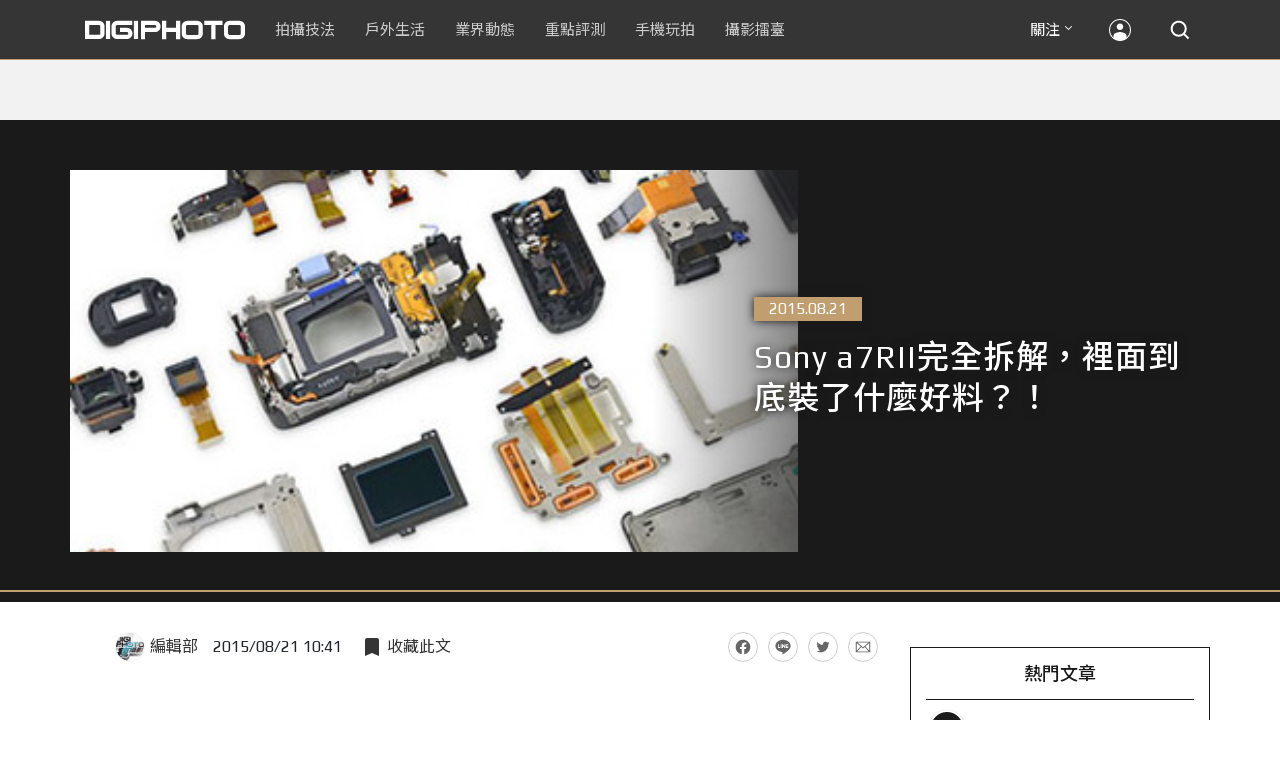

--- FILE ---
content_type: text/html; charset=UTF-8
request_url: https://t.ssp.hinet.net/
body_size: 61
content:
a9587c18-089e-4768-b484-33afb00808d9!

--- FILE ---
content_type: text/html; charset=utf-8
request_url: https://www.google.com/recaptcha/api2/aframe
body_size: 267
content:
<!DOCTYPE HTML><html><head><meta http-equiv="content-type" content="text/html; charset=UTF-8"></head><body><script nonce="SIyS5mVlMHtOGXD3wBSGHQ">/** Anti-fraud and anti-abuse applications only. See google.com/recaptcha */ try{var clients={'sodar':'https://pagead2.googlesyndication.com/pagead/sodar?'};window.addEventListener("message",function(a){try{if(a.source===window.parent){var b=JSON.parse(a.data);var c=clients[b['id']];if(c){var d=document.createElement('img');d.src=c+b['params']+'&rc='+(localStorage.getItem("rc::a")?sessionStorage.getItem("rc::b"):"");window.document.body.appendChild(d);sessionStorage.setItem("rc::e",parseInt(sessionStorage.getItem("rc::e")||0)+1);localStorage.setItem("rc::h",'1764644176494');}}}catch(b){}});window.parent.postMessage("_grecaptcha_ready", "*");}catch(b){}</script></body></html>

--- FILE ---
content_type: image/svg+xml
request_url: https://cdn1-digiphoto.techbang.com/assets/desktop/search-icon-black-3d0ed90d3b3cf43f4c8b2b3dd0e1a38185972bd4386efc770fc3aefead6db496.svg
body_size: 847
content:
<?xml version="1.0" encoding="utf-8"?>
<!-- Generator: Adobe Illustrator 15.1.0, SVG Export Plug-In . SVG Version: 6.00 Build 0)  -->
<!DOCTYPE svg PUBLIC "-//W3C//DTD SVG 1.1//EN" "http://www.w3.org/Graphics/SVG/1.1/DTD/svg11.dtd">
<svg version="1.1" id="Layer_1" xmlns="http://www.w3.org/2000/svg" xmlns:xlink="http://www.w3.org/1999/xlink" x="0px" y="0px"
	 width="30px" height="30px" viewBox="0 0 30 30" enable-background="new 0 0 30 30" xml:space="preserve">
<g>
	<g>
		<g>
			<path fill="#353535" d="M13.697,21.695c-4.411,0-8-3.588-8-8c0-4.411,3.589-8,8-8s8,3.589,8,8
				C21.697,18.107,18.107,21.695,13.697,21.695z M13.697,7.696c-3.309,0-6,2.69-6,6c0,3.308,2.691,6,6,6c3.309,0,6-2.691,6-6
				C19.697,10.387,17.006,7.696,13.697,7.696z"/>
		</g>
		<g>
			
				<rect x="20.121" y="17.621" transform="matrix(-0.7071 0.7071 -0.7071 -0.7071 50.9908 21.1211)" fill="#353535" width="2" height="6.999"/>
		</g>
	</g>
	<rect fill="none" width="30" height="30"/>
</g>
</svg>


--- FILE ---
content_type: text/javascript
request_url: https://cdn1-digiphoto.techbang.com/assets/post-68b04234cd55bd7c18c69211d7c22244c2983ee43665d8cf01795016cd5418f7.js
body_size: 12178
content:
window.Techbang||(window.Techbang={}),/*
 * load-async-script.js
 *
 * Loads remote JavaScript and executes it.
 *
 * Copyright (C) 2012 Techbang. All Rights Reserved.
 *
 * See docs/javascript-utils/jquery.placeholder.js.md for full docs.
 */
function(e,t){t(function(){e.Techbang.loadAsyncScript=function(e,i){t.ajax({url:e,dataType:"script",cache:!0,success:i})}})}(window,$),window.Post={},$(".post-photos").staticSlides({pagerEvent:"mouseover",direction:"horizontal",explicitTimer:!0}),$.each($(".slide-pagers"),function(e,t){$(t).find("li").length>=10||$(this).addClass("inline-flex-style")}),/*!
 * fancyBox - jQuery Plugin
 * version: 2.1.5 (Fri, 14 Jun 2013)
 * @requires jQuery v1.6 or later
 *
 * Examples at http://fancyapps.com/fancybox/
 * License: www.fancyapps.com/fancybox/#license
 *
 * Copyright 2012 Janis Skarnelis - janis@fancyapps.com
 *
 */
function(e,t,i,n){"use strict";var o=i("html"),a=i(e),r=i(t),s=i.fancybox=function(){s.open.apply(this,arguments)},l=navigator.userAgent.match(/msie/i),c=null,d=t.createTouch!==n,p=function(e){return e&&e.hasOwnProperty&&e instanceof i},h=function(e){return e&&"string"===i.type(e)},f=function(e){return h(e)&&e.indexOf("%")>0},u=function(e){return e&&!(e.style.overflow&&"hidden"===e.style.overflow)&&(e.clientWidth&&e.scrollWidth>e.clientWidth||e.clientHeight&&e.scrollHeight>e.clientHeight)},g=function(e,t){var i=parseInt(e,10)||0;return t&&f(e)&&(i=s.getViewport()[t]/100*i),Math.ceil(i)},m=function(e,t){return g(e,t)+"px"};i.extend(s,{version:"2.1.5",defaults:{padding:15,margin:20,width:800,height:600,minWidth:100,minHeight:100,maxWidth:9999,maxHeight:9999,pixelRatio:1,autoSize:!0,autoHeight:!1,autoWidth:!1,autoResize:!0,autoCenter:!d,fitToView:!0,aspectRatio:!1,topRatio:.5,leftRatio:.5,scrolling:"auto",wrapCSS:"",arrows:!0,closeBtn:!0,closeClick:!1,nextClick:!1,mouseWheel:!0,autoPlay:!1,playSpeed:3e3,preload:3,modal:!1,loop:!0,ajax:{dataType:"html",headers:{"X-fancyBox":!0}},iframe:{scrolling:"auto",preload:!0},swf:{wmode:"transparent",allowfullscreen:"true",allowscriptaccess:"always"},keys:{next:{13:"left",34:"up",39:"left",40:"up"},prev:{8:"right",33:"down",37:"right",38:"down"},close:[27],play:[32],toggle:[70]},direction:{next:"left",prev:"right"},scrollOutside:!0,index:0,type:null,href:null,content:null,title:null,tpl:{wrap:'<div class="fancybox-wrap" tabIndex="-1"><div class="fancybox-skin"><div class="fancybox-outer"><div class="fancybox-inner"></div></div></div></div>',image:'<img class="fancybox-image" src="{href}" alt="" />',iframe:'<iframe id="fancybox-frame{rnd}" name="fancybox-frame{rnd}" class="fancybox-iframe" frameborder="0" vspace="0" hspace="0" webkitAllowFullScreen mozallowfullscreen allowFullScreen'+(l?' allowtransparency="true"':"")+"></iframe>",error:'<p class="fancybox-error">The requested content cannot be loaded.<br/>Please try again later.</p>',closeBtn:'<a title="Close" class="fancybox-item fancybox-close" href="javascript:;"></a>',next:'<a title="Next" class="fancybox-nav fancybox-next" href="javascript:;"><span></span></a>',prev:'<a title="Previous" class="fancybox-nav fancybox-prev" href="javascript:;"><span></span></a>'},openEffect:"fade",openSpeed:250,openEasing:"swing",openOpacity:!0,openMethod:"zoomIn",closeEffect:"fade",closeSpeed:250,closeEasing:"swing",closeOpacity:!0,closeMethod:"zoomOut",nextEffect:"elastic",nextSpeed:250,nextEasing:"swing",nextMethod:"changeIn",prevEffect:"elastic",prevSpeed:250,prevEasing:"swing",prevMethod:"changeOut",helpers:{overlay:!0,title:!0},onCancel:i.noop,beforeLoad:i.noop,afterLoad:i.noop,beforeShow:i.noop,afterShow:i.noop,beforeChange:i.noop,beforeClose:i.noop,afterClose:i.noop},group:{},opts:{},previous:null,coming:null,current:null,isActive:!1,isOpen:!1,isOpened:!1,wrap:null,skin:null,outer:null,inner:null,player:{timer:null,isActive:!1},ajaxLoad:null,imgPreload:null,transitions:{},helpers:{},open:function(e,t){if(e&&(i.isPlainObject(t)||(t={}),!1!==s.close(!0)))return i.isArray(e)||(e=p(e)?i(e).get():[e]),i.each(e,function(o,a){var r,l,c,d,f,u,g,m={};"object"===i.type(a)&&(a.nodeType&&(a=i(a)),p(a)?(m={href:a.data("fancybox-href")||a.attr("href"),title:a.data("fancybox-title")||a.attr("title"),isDom:!0,element:a},i.metadata&&i.extend(!0,m,a.metadata())):m=a),r=t.href||m.href||(h(a)?a:null),l=t.title!==n?t.title:m.title||"",!(d=(c=t.content||m.content)?"html":t.type||m.type)&&m.isDom&&((d=a.data("fancybox-type"))||(d=(f=a.prop("class").match(/fancybox\.(\w+)/))?f[1]:null)),h(r)&&(d||(s.isImage(r)?d="image":s.isSWF(r)?d="swf":"#"===r.charAt(0)?d="inline":h(a)&&(d="html",c=a)),"ajax"===d&&(r=(u=r.split(/\s+/,2)).shift(),g=u.shift())),c||("inline"===d?r?c=i(h(r)?r.replace(/.*(?=#[^\s]+$)/,""):r):m.isDom&&(c=a):"html"===d?c=r:d||r||!m.isDom||(d="inline",c=a)),i.extend(m,{href:r,type:d,content:c,title:l,selector:g}),e[o]=m}),s.opts=i.extend(!0,{},s.defaults,t),t.keys!==n&&(s.opts.keys=!!t.keys&&i.extend({},s.defaults.keys,t.keys)),s.group=e,s._start(s.opts.index)},cancel:function(){var e=s.coming;e&&!1!==s.trigger("onCancel")&&(s.hideLoading(),s.ajaxLoad&&s.ajaxLoad.abort(),s.ajaxLoad=null,s.imgPreload&&(s.imgPreload.onload=s.imgPreload.onerror=null),e.wrap&&e.wrap.stop(!0,!0).trigger("onReset").remove(),s.coming=null,s.current||s._afterZoomOut(e))},close:function(e){s.cancel(),!1!==s.trigger("beforeClose")&&(s.unbindEvents(),s.isActive&&(s.isOpen&&!0!==e?(s.isOpen=s.isOpened=!1,s.isClosing=!0,i(".fancybox-item, .fancybox-nav").remove(),s.wrap.stop(!0,!0).removeClass("fancybox-opened"),s.transitions[s.current.closeMethod]()):(i(".fancybox-wrap").stop(!0).trigger("onReset").remove(),s._afterZoomOut())))},play:function(e){var t=function(){clearTimeout(s.player.timer)},i=function(){t(),s.current&&s.player.isActive&&(s.player.timer=setTimeout(s.next,s.current.playSpeed))},n=function(){t(),r.unbind(".player"),s.player.isActive=!1,s.trigger("onPlayEnd")},o=function(){s.current&&(s.current.loop||s.current.index<s.group.length-1)&&(s.player.isActive=!0,r.bind({"onCancel.player beforeClose.player":n,"onUpdate.player":i,"beforeLoad.player":t}),i(),s.trigger("onPlayStart"))};!0===e||!s.player.isActive&&!1!==e?o():n()},next:function(e){var t=s.current;t&&(h(e)||(e=t.direction.next),s.jumpto(t.index+1,e,"next"))},prev:function(e){var t=s.current;t&&(h(e)||(e=t.direction.prev),s.jumpto(t.index-1,e,"prev"))},jumpto:function(e,t,i){var o=s.current;o&&(e=g(e),s.direction=t||o.direction[e>=o.index?"next":"prev"],s.router=i||"jumpto",o.loop&&(e<0&&(e=o.group.length+e%o.group.length),e%=o.group.length),o.group[e]!==n&&(s.cancel(),s._start(e)))},reposition:function(e,t){var n,o=s.current,a=o?o.wrap:null;a&&(n=s._getPosition(t),e&&"scroll"===e.type?(delete n.position,a.stop(!0,!0).animate(n,200)):(a.css(n),o.pos=i.extend({},o.dim,n)))},update:function(e){var t=e&&e.type,i=!t||"orientationchange"===t;i&&(clearTimeout(c),c=null),s.isOpen&&!c&&(c=setTimeout(function(){var n=s.current;n&&!s.isClosing&&(s.wrap.removeClass("fancybox-tmp"),(i||"load"===t||"resize"===t&&n.autoResize)&&s._setDimension(),"scroll"===t&&n.canShrink||s.reposition(e),s.trigger("onUpdate"),c=null)},i&&!d?0:300))},toggle:function(e){s.isOpen&&(s.current.fitToView="boolean"===i.type(e)?e:!s.current.fitToView,d&&(s.wrap.removeAttr("style").addClass("fancybox-tmp"),s.trigger("onUpdate")),s.update())},hideLoading:function(){r.unbind(".loading"),i("#fancybox-loading").remove()},showLoading:function(){var e,t;s.hideLoading(),e=i('<div id="fancybox-loading"><div></div></div>').click(s.cancel).appendTo("body"),r.bind("keydown.loading",function(e){27===(e.which||e.keyCode)&&(e.preventDefault(),s.cancel())}),s.defaults.fixed||(t=s.getViewport(),e.css({position:"absolute",top:.5*t.h+t.y,left:.5*t.w+t.x}))},getViewport:function(){var t=s.current&&s.current.locked||!1,i={x:a.scrollLeft(),y:a.scrollTop()};return t?(i.w=t[0].clientWidth,i.h=t[0].clientHeight):(i.w=d&&e.innerWidth?e.innerWidth:a.width(),i.h=d&&e.innerHeight?e.innerHeight:a.height()),i},unbindEvents:function(){s.wrap&&p(s.wrap)&&s.wrap.unbind(".fb"),r.unbind(".fb"),a.unbind(".fb")},bindEvents:function(){var e,t=s.current;t&&(a.bind("orientationchange.fb"+(d?"":" resize.fb")+(t.autoCenter&&!t.locked?" scroll.fb":""),s.update),(e=t.keys)&&r.bind("keydown.fb",function(o){var a=o.which||o.keyCode,r=o.target||o.srcElement;if(27===a&&s.coming)return!1;o.ctrlKey||o.altKey||o.shiftKey||o.metaKey||r&&(r.type||i(r).is("[contenteditable]"))||i.each(e,function(e,r){return t.group.length>1&&r[a]!==n?(s[e](r[a]),o.preventDefault(),!1):i.inArray(a,r)>-1?(s[e](),o.preventDefault(),!1):void 0})}),i.fn.mousewheel&&t.mouseWheel&&s.wrap.bind("mousewheel.fb",function(e,n,o,a){for(var r=e.target||null,l=i(r),c=!1;l.length&&!(c||l.is(".fancybox-skin")||l.is(".fancybox-wrap"));)c=u(l[0]),l=i(l).parent();0===n||c||s.group.length>1&&!t.canShrink&&(a>0||o>0?s.prev(a>0?"down":"left"):(a<0||o<0)&&s.next(a<0?"up":"right"),e.preventDefault())}))},trigger:function(e,t){var n,o=t||s.coming||s.current;if(o){if(i.isFunction(o[e])&&(n=o[e].apply(o,Array.prototype.slice.call(arguments,1))),!1===n)return!1;o.helpers&&i.each(o.helpers,function(t,n){n&&s.helpers[t]&&i.isFunction(s.helpers[t][e])&&s.helpers[t][e](i.extend(!0,{},s.helpers[t].defaults,n),o)}),r.trigger(e)}},isImage:function(e){return h(e)&&e.match(/(^data:image\/.*,)|(\.(jp(e|g|eg)|gif|png|bmp|webp|svg)((\?|#).*)?$)/i)},isSWF:function(e){return h(e)&&e.match(/\.(swf)((\?|#).*)?$/i)},_start:function(e){var t,n,o,a,r,l={};if(e=g(e),!(t=s.group[e]||null))return!1;if(l=i.extend(!0,{},s.opts,t),a=l.margin,r=l.padding,"number"===i.type(a)&&(l.margin=[a,a,a,a]),"number"===i.type(r)&&(l.padding=[r,r,r,r]),l.modal&&i.extend(!0,l,{closeBtn:!1,closeClick:!1,nextClick:!1,arrows:!1,mouseWheel:!1,keys:null,helpers:{overlay:{closeClick:!1}}}),l.autoSize&&(l.autoWidth=l.autoHeight=!0),"auto"===l.width&&(l.autoWidth=!0),"auto"===l.height&&(l.autoHeight=!0),l.group=s.group,l.index=e,s.coming=l,!1!==s.trigger("beforeLoad")){if(o=l.type,n=l.href,!o)return s.coming=null,!(!s.current||!s.router||"jumpto"===s.router)&&(s.current.index=e,s[s.router](s.direction));if(s.isActive=!0,"image"!==o&&"swf"!==o||(l.autoHeight=l.autoWidth=!1,l.scrolling="visible"),"image"===o&&(l.aspectRatio=!0),"iframe"===o&&d&&(l.scrolling="scroll"),l.wrap=i(l.tpl.wrap).addClass("fancybox-"+(d?"mobile":"desktop")+" fancybox-type-"+o+" fancybox-tmp "+l.wrapCSS).appendTo(l.parent||"body"),i.extend(l,{skin:i(".fancybox-skin",l.wrap),outer:i(".fancybox-outer",l.wrap),inner:i(".fancybox-inner",l.wrap)}),i.each(["Top","Right","Bottom","Left"],function(e,t){l.skin.css("padding"+t,m(l.padding[e]))}),s.trigger("onReady"),"inline"===o||"html"===o){if(!l.content||!l.content.length)return s._error("content")}else if(!n)return s._error("href");"image"===o?s._loadImage():"ajax"===o?s._loadAjax():"iframe"===o?s._loadIframe():s._afterLoad()}else s.coming=null},_error:function(e){i.extend(s.coming,{type:"html",autoWidth:!0,autoHeight:!0,minWidth:0,minHeight:0,scrolling:"no",hasError:e,content:s.coming.tpl.error}),s._afterLoad()},_loadImage:function(){var e=s.imgPreload=new Image;e.onload=function(){this.onload=this.onerror=null,s.coming.width=this.width/s.opts.pixelRatio,s.coming.height=this.height/s.opts.pixelRatio,s._afterLoad()},e.onerror=function(){this.onload=this.onerror=null,s._error("image")},e.src=s.coming.href,!0!==e.complete&&s.showLoading()},_loadAjax:function(){var e=s.coming;s.showLoading(),s.ajaxLoad=i.ajax(i.extend({},e.ajax,{url:e.href,error:function(e,t){s.coming&&"abort"!==t?s._error("ajax",e):s.hideLoading()},success:function(t,i){"success"===i&&(e.content=t,s._afterLoad())}}))},_loadIframe:function(){var e=s.coming,t=i(e.tpl.iframe.replace(/\{rnd\}/g,(new Date).getTime())).attr("scrolling",d?"auto":e.iframe.scrolling).attr("src",e.href);i(e.wrap).bind("onReset",function(){try{i(this).find("iframe").hide().attr("src","//about:blank").end().empty()}catch(e){}}),e.iframe.preload&&(s.showLoading(),t.one("load",function(){i(this).data("ready",1),d||i(this).bind("load.fb",s.update),i(this).parents(".fancybox-wrap").width("100%").removeClass("fancybox-tmp").show(),s._afterLoad()})),e.content=t.appendTo(e.inner),e.iframe.preload||s._afterLoad()},_preloadImages:function(){var e,t,i=s.group,n=s.current,o=i.length,a=n.preload?Math.min(n.preload,o-1):0;for(t=1;t<=a;t+=1)"image"===(e=i[(n.index+t)%o]).type&&e.href&&((new Image).src=e.href)},_afterLoad:function(){var e,t,n,o,a,r,l=s.coming,c=s.current,d="fancybox-placeholder";if(s.hideLoading(),l&&!1!==s.isActive){if(!1===s.trigger("afterLoad",l,c))return l.wrap.stop(!0).trigger("onReset").remove(),void(s.coming=null);switch(c&&(s.trigger("beforeChange",c),c.wrap.stop(!0).removeClass("fancybox-opened").find(".fancybox-item, .fancybox-nav").remove()),s.unbindEvents(),e=l,t=l.content,n=l.type,o=l.scrolling,i.extend(s,{wrap:e.wrap,skin:e.skin,outer:e.outer,inner:e.inner,current:e,previous:c}),a=e.href,n){case"inline":case"ajax":case"html":e.selector?t=i("<div>").html(t).find(e.selector):p(t)&&(t.data(d)||t.data(d,i('<div class="'+d+'"></div>').insertAfter(t).hide()),t=t.show().detach(),e.wrap.bind("onReset",function(){i(this).find(t).length&&t.hide().replaceAll(t.data(d)).data(d,!1)}));break;case"image":t=e.tpl.image.replace("{href}",a);break;case"swf":t='<object id="fancybox-swf" classid="clsid:D27CDB6E-AE6D-11cf-96B8-444553540000" width="100%" height="100%"><param name="movie" value="'+a+'"></param>',r="",i.each(e.swf,function(e,i){t+='<param name="'+e+'" value="'+i+'"></param>',r+=" "+e+'="'+i+'"'}),t+='<embed src="'+a+'" type="application/x-shockwave-flash" width="100%" height="100%"'+r+"></embed></object>"}p(t)&&t.parent().is(e.inner)||e.inner.append(t),s.trigger("beforeShow"),e.inner.css("overflow","yes"===o?"scroll":"no"===o?"hidden":o),s._setDimension(),s.reposition(),s.isOpen=!1,s.coming=null,s.bindEvents(),s.isOpened?c.prevMethod&&s.transitions[c.prevMethod]():i(".fancybox-wrap").not(e.wrap).stop(!0).trigger("onReset").remove(),s.transitions[s.isOpened?e.nextMethod:e.openMethod](),s._preloadImages()}},_setDimension:function(){var e,t,n,o,a,r,l,c,d,p,h,u,y,w,b,v=s.getViewport(),x=0,k=!1,C=!1,T=s.wrap,S=s.skin,_=s.inner,j=s.current,$=j.width,O=j.height,P=j.minWidth,H=j.minHeight,W=j.maxWidth,A=j.maxHeight,L=j.scrolling,E=j.scrollOutside?j.scrollbarWidth:0,M=j.margin,I=g(M[1]+M[3]),R=g(M[0]+M[2]);if(T.add(S).add(_).width("auto").height("auto").removeClass("fancybox-tmp"),e=g(S.outerWidth(!0)-S.width()),t=g(S.outerHeight(!0)-S.height()),n=I+e,o=R+t,a=f($)?(v.w-n)*g($)/100:$,r=f(O)?(v.h-o)*g(O)/100:O,"iframe"===j.type){if(w=j.content,j.autoHeight&&1===w.data("ready"))try{w[0].contentWindow.document.location&&(_.width(a).height(9999),b=w.contents().find("body"),E&&b.css("overflow-x","hidden"),r=b.outerHeight(!0))}catch(D){}}else(j.autoWidth||j.autoHeight)&&(_.addClass("fancybox-tmp"),j.autoWidth||_.width(a),j.autoHeight||_.height(r),j.autoWidth&&(a=_.width()),j.autoHeight&&(r=_.height()),_.removeClass("fancybox-tmp"));if($=g(a),O=g(r),d=a/r,P=g(f(P)?g(P,"w")-n:P),W=g(f(W)?g(W,"w")-n:W),H=g(f(H)?g(H,"h")-o:H),A=g(f(A)?g(A,"h")-o:A),l=W,c=A,j.fitToView&&(W=Math.min(v.w-n,W),A=Math.min(v.h-o,A)),u=v.w-I,y=v.h-R,j.aspectRatio?($>W&&(O=g(($=W)/d)),O>A&&($=g((O=A)*d)),$<P&&(O=g(($=P)/d)),O<H&&($=g((O=H)*d))):($=Math.max(P,Math.min($,W)),j.autoHeight&&"iframe"!==j.type&&(_.width($),O=_.height()),O=Math.max(H,Math.min(O,A))),j.fitToView)if(_.width($).height(O),T.width($+e),p=T.width(),h=T.height(),j.aspectRatio)for(;(p>u||h>y)&&$>P&&O>H&&!(x++>19);)O=Math.max(H,Math.min(A,O-10)),($=g(O*d))<P&&(O=g(($=P)/d)),$>W&&(O=g(($=W)/d)),_.width($).height(O),T.width($+e),p=T.width(),h=T.height();else $=Math.max(P,Math.min($,$-(p-u))),O=Math.max(H,Math.min(O,O-(h-y)));E&&"auto"===L&&O<r&&$+e+E<u&&($+=E),_.width($).height(O),T.width($+e),p=T.width(),h=T.height(),k=(p>u||h>y)&&$>P&&O>H,C=j.aspectRatio?$<l&&O<c&&$<a&&O<r:($<l||O<c)&&($<a||O<r),i.extend(j,{dim:{width:m(p),height:m(h)},origWidth:a,origHeight:r,canShrink:k,canExpand:C,wPadding:e,hPadding:t,wrapSpace:h-S.outerHeight(!0),skinSpace:S.height()-O}),!w&&j.autoHeight&&O>H&&O<A&&!C&&_.height("auto")},_getPosition:function(e){var t=s.current,i=s.getViewport(),n=t.margin,o=s.wrap.width()+n[1]+n[3],a=s.wrap.height()+n[0]+n[2],r={position:"absolute",top:n[0],left:n[3]};return t.autoCenter&&t.fixed&&!e&&a<=i.h&&o<=i.w?r.position="fixed":t.locked||(r.top+=i.y,r.left+=i.x),r.top=m(Math.max(r.top,r.top+(i.h-a)*t.topRatio)),r.left=m(Math.max(r.left,r.left+(i.w-o)*t.leftRatio)),r},_afterZoomIn:function(){var e=s.current;e&&(s.isOpen=s.isOpened=!0,s.wrap.css("overflow","visible").addClass("fancybox-opened"),s.update(),(e.closeClick||e.nextClick&&s.group.length>1)&&s.inner.css("cursor","pointer").bind("click.fb",function(t){i(t.target).is("a")||i(t.target).parent().is("a")||(t.preventDefault(),s[e.closeClick?"close":"next"]())}),e.closeBtn&&i(e.tpl.closeBtn).appendTo(s.skin).bind("click.fb",function(e){e.preventDefault(),s.close()}),e.arrows&&s.group.length>1&&((e.loop||e.index>0)&&i(e.tpl.prev).appendTo(s.outer).bind("click.fb",s.prev),(e.loop||e.index<s.group.length-1)&&i(e.tpl.next).appendTo(s.outer).bind("click.fb",s.next)),s.trigger("afterShow"),e.loop||e.index!==e.group.length-1?s.opts.autoPlay&&!s.player.isActive&&(s.opts.autoPlay=!1,s.play()):s.play(!1))},_afterZoomOut:function(e){e=e||s.current,i(".fancybox-wrap").trigger("onReset").remove(),i.extend(s,{group:{},opts:{},router:!1,current:null,isActive:!1,isOpened:!1,isOpen:!1,isClosing:!1,wrap:null,skin:null,outer:null,inner:null}),s.trigger("afterClose",e)}}),s.transitions={getOrigPosition:function(){var e=s.current,t=e.element,i=e.orig,n={},o=50,a=50,r=e.hPadding,l=e.wPadding,c=s.getViewport();return!i&&e.isDom&&t.is(":visible")&&((i=t.find("img:first")).length||(i=t)),p(i)?(n=i.offset(),i.is("img")&&(o=i.outerWidth(),a=i.outerHeight())):(n.top=c.y+(c.h-a)*e.topRatio,n.left=c.x+(c.w-o)*e.leftRatio),("fixed"===s.wrap.css("position")||e.locked)&&(n.top-=c.y,n.left-=c.x),n={top:m(n.top-r*e.topRatio),left:m(n.left-l*e.leftRatio),width:m(o+l),height:m(a+r)}},step:function(e,t){var i,n,o=t.prop,a=s.current,r=a.wrapSpace,l=a.skinSpace;"width"!==o&&"height"!==o||(i=t.end===t.start?1:(e-t.start)/(t.end-t.start),s.isClosing&&(i=1-i),n=e-("width"===o?a.wPadding:a.hPadding),s.skin[o](g("width"===o?n:n-r*i)),s.inner[o](g("width"===o?n:n-r*i-l*i)))},zoomIn:function(){var e=s.current,t=e.pos,n=e.openEffect,o="elastic"===n,a=i.extend({opacity:1},t);delete a.position,o?(t=this.getOrigPosition(),e.openOpacity&&(t.opacity=.1)):"fade"===n&&(t.opacity=.1),s.wrap.css(t).animate(a,{duration:"none"===n?0:e.openSpeed,easing:e.openEasing,step:o?this.step:null,complete:s._afterZoomIn})},zoomOut:function(){var e=s.current,t=e.closeEffect,i="elastic"===t,n={opacity:.1};i&&(n=this.getOrigPosition(),e.closeOpacity&&(n.opacity=.1)),s.wrap.animate(n,{duration:"none"===t?0:e.closeSpeed,easing:e.closeEasing,step:i?this.step:null,complete:s._afterZoomOut})},changeIn:function(){var e,t=s.current,i=t.nextEffect,n=t.pos,o={opacity:1},a=s.direction,r=200;n.opacity=.1,"elastic"===i&&(e="down"===a||"up"===a?"top":"left","down"===a||"right"===a?(n[e]=m(g(n[e])-r),o[e]="+="+r+"px"):(n[e]=m(g(n[e])+r),o[e]="-="+r+"px")),"none"===i?s._afterZoomIn():s.wrap.css(n).animate(o,{duration:t.nextSpeed,easing:t.nextEasing,complete:s._afterZoomIn})},changeOut:function(){var e=s.previous,t=e.prevEffect,n={opacity:.1},o=s.direction,a=200;"elastic"===t&&(n["down"===o||"up"===o?"top":"left"]=("up"===o||"left"===o?"-":"+")+"="+a+"px"),e.wrap.animate(n,{duration:"none"===t?0:e.prevSpeed,easing:e.prevEasing,complete:function(){i(this).trigger("onReset").remove()}})}},s.helpers.overlay={defaults:{closeClick:!0,speedOut:200,showEarly:!0,css:{},locked:!d,fixed:!0},overlay:null,fixed:!1,el:i("html"),create:function(e){e=i.extend({},this.defaults,e),this.overlay&&this.close(),this.overlay=i('<div class="fancybox-overlay"></div>').appendTo(s.coming?s.coming.parent:e.parent),this.fixed=!1,e.fixed&&s.defaults.fixed&&(this.overlay.addClass("fancybox-overlay-fixed"),this.fixed=!0)},open:function(e){var t=this;e=i.extend({},this.defaults,e),this.overlay?this.overlay.unbind(".overlay").width("auto").height("auto"):this.create(e),this.fixed||(a.bind("resize.overlay",i.proxy(this.update,this)),this.update()),e.closeClick&&this.overlay.bind("click.overlay",function(e){if(i(e.target).hasClass("fancybox-overlay"))return s.isActive?s.close():t.close(),!1}),this.overlay.css(e.css).show()},close:function(){var e,t;a.unbind("resize.overlay"),this.el.hasClass("fancybox-lock")&&(i(".fancybox-margin").removeClass("fancybox-margin"),e=a.scrollTop(),t=a.scrollLeft(),this.el.removeClass("fancybox-lock"),a.scrollTop(e).scrollLeft(t)),i(".fancybox-overlay").remove().hide(),i.extend(this,{overlay:null,fixed:!1})},update:function(){var e,i="100%";this.overlay.width(i).height("100%"),l?(e=Math.max(t.documentElement.offsetWidth,t.body.offsetWidth),r.width()>e&&(i=r.width())):r.width()>a.width()&&(i=r.width()),this.overlay.width(i).height(r.height())},onReady:function(e,t){var n=this.overlay;i(".fancybox-overlay").stop(!0,!0),n||this.create(e),e.locked&&this.fixed&&t.fixed&&(n||(this.margin=r.height()>a.height()&&i("html").css("margin-right").replace("px","")),t.locked=this.overlay.append(t.wrap),t.fixed=!1),!0===e.showEarly&&this.beforeShow.apply(this,arguments)},beforeShow:function(e,t){var n,o;t.locked&&(!1!==this.margin&&(i("*").filter(function(){return"fixed"===i(this).css("position")&&!i(this).hasClass("fancybox-overlay")&&!i(this).hasClass("fancybox-wrap")}).addClass("fancybox-margin"),this.el.addClass("fancybox-margin")),n=a.scrollTop(),o=a.scrollLeft(),this.el.addClass("fancybox-lock"),a.scrollTop(n).scrollLeft(o)),this.open(e)},onUpdate:function(){this.fixed||this.update()},afterClose:function(e){this.overlay&&!s.coming&&this.overlay.fadeOut(e.speedOut,i.proxy(this.close,this))}},s.helpers.title={defaults:{type:"float",position:"bottom"},beforeShow:function(e){var t,n,o=s.current,a=o.title,r=e.type;if(i.isFunction(a)&&(a=a.call(o.element,o)),h(a)&&""!==i.trim(a)){switch(t=i('<div class="fancybox-title fancybox-title-'+r+'-wrap">'+a+"</div>"),r){case"inside":n=s.skin;break;case"outside":n=s.wrap;break;case"over":n=s.inner;break;default:n=s.skin,t.appendTo("body"),l&&t.width(t.width()),t.wrapInner('<span class="child"></span>'),s.current.margin[2]+=Math.abs(g(t.css("margin-bottom")))}t["top"===e.position?"prependTo":"appendTo"](n)}}},i.fn.fancybox=function(e){var t,n=i(this),o=this.selector||"",a=function(a){var r,l,c=i(this).blur(),d=t;a.ctrlKey||a.altKey||a.shiftKey||a.metaKey||c.is(".fancybox-wrap")||(r=e.groupAttr||"data-fancybox-group",(l=c.attr(r))||(r="rel",l=c.get(0)[r]),l&&""!==l&&"nofollow"!==l&&(d=(c=(c=o.length?i(o):n).filter("["+r+'="'+l+'"]')).index(this)),e.index=d,!1!==s.open(c,e)&&a.preventDefault())};return e=e||{},t=e.index||0,o&&!1!==e.live?r.undelegate(o,"click.fb-start").delegate(o+":not('.fancybox-item, .fancybox-nav')","click.fb-start",a):n.unbind("click.fb-start").bind("click.fb-start",a),this.filter("[data-fancybox-start=1]").trigger("click"),this},r.ready(function(){var t,a;i.scrollbarWidth===n&&(i.scrollbarWidth=function(){var e=i('<div style="width:50px;height:50px;overflow:auto"><div/></div>').appendTo("body"),t=e.children(),n=t.innerWidth()-t.height(99).innerWidth();return e.remove(),n}),i.support.fixedPosition===n&&(i.support.fixedPosition=function(){var e=i('<div style="position:fixed;top:20px;"></div>').appendTo("body"),t=20===e[0].offsetTop||15===e[0].offsetTop;return e.remove(),t}()),i.extend(s.defaults,{scrollbarWidth:i.scrollbarWidth(),fixed:i.support.fixedPosition,parent:i("body")}),t=i(e).width(),o.addClass("fancybox-lock-test"),a=i(e).width(),o.removeClass("fancybox-lock-test"),i("<style type='text/css'>.fancybox-margin{margin-right:"+(a-t)+"px;}</style>").appendTo("head")})}(window,document,jQuery),/*!
 * Buttons helper for fancyBox
 * version: 1.0.5 (Mon, 15 Oct 2012)
 * @requires fancyBox v2.0 or later
 *
 * Usage:
 *     $(".fancybox").fancybox({
 *         helpers : {
 *             buttons: {
 *                 position : 'top'
 *             }
 *         }
 *     });
 *
 */
function(e){var t=e.fancybox;t.helpers.buttons={defaults:{skipSingle:!1,position:"top",tpl:'<div id="fancybox-buttons"><ul><li><a class="btnPrev" title="Previous" href="javascript:;"></a></li><li><a class="btnPlay" title="Start slideshow" href="javascript:;"></a></li><li><a class="btnNext" title="Next" href="javascript:;"></a></li><li><a class="btnToggle" title="Toggle size" href="javascript:;"></a></li><li><a class="btnClose" title="Close" href="javascript:;"></a></li></ul></div>'},list:null,buttons:null,beforeLoad:function(e,t){if(e.skipSingle&&t.group.length<2)return t.helpers.buttons=!1,void(t.closeBtn=!0);t.margin["bottom"===e.position?2:0]+=30},onPlayStart:function(){this.buttons&&this.buttons.play.attr("title","Pause slideshow").addClass("btnPlayOn")},onPlayEnd:function(){this.buttons&&this.buttons.play.attr("title","Start slideshow").removeClass("btnPlayOn")},afterShow:function(i,n){var o=this.buttons;o||(this.list=e(i.tpl).addClass(i.position).appendTo("body"),o={prev:this.list.find(".btnPrev").click(t.prev),next:this.list.find(".btnNext").click(t.next),play:this.list.find(".btnPlay").click(t.play),toggle:this.list.find(".btnToggle").click(t.toggle),close:this.list.find(".btnClose").click(t.close)}),n.index>0||n.loop?o.prev.removeClass("btnDisabled"):o.prev.addClass("btnDisabled"),n.loop||n.index<n.group.length-1?(o.next.removeClass("btnDisabled"),o.play.removeClass("btnDisabled")):(o.next.addClass("btnDisabled"),o.play.addClass("btnDisabled")),this.buttons=o,this.onUpdate(i,n)},onUpdate:function(e,t){var i;this.buttons&&(i=this.buttons.toggle.removeClass("btnDisabled btnToggleOn"),t.canShrink?i.addClass("btnToggleOn"):t.canExpand||i.addClass("btnDisabled"))},beforeClose:function(){this.list&&this.list.remove(),this.list=null,this.buttons=null}}}(jQuery),/*!
 * Thumbnail helper for fancyBox
 * version: 1.0.7 (Mon, 01 Oct 2012)
 * @requires fancyBox v2.0 or later
 *
 * Usage:
 *     $(".fancybox").fancybox({
 *         helpers : {
 *             thumbs: {
 *                 width  : 50,
 *                 height : 50
 *             }
 *         }
 *     });
 *
 */
function(e){e.fancybox.helpers.thumbs={defaults:{width:50,height:50,position:"bottom",source:function(t){var i;return t.element&&(i=e(t.element).find("img").attr("src")),!i&&"image"===t.type&&t.href&&(i=t.href),i}},wrap:null,list:null,width:0,init:function(t,i){var n,o=this,a=t.width,r=t.height,s=t.source;n="";for(var l=0;l<i.group.length;l++)n+='<li><a style="width:'+a+"px;height:"+r+'px;" href="javascript:jQuery.fancybox.jumpto('+l+');"></a></li>';this.wrap=e('<div id="fancybox-thumbs"></div>').addClass(t.position).appendTo("body"),this.list=e("<ul>"+n+"</ul>").appendTo(this.wrap),e.each(i.group,function(t){var n=s(i.group[t]);n&&e("<img />").load(function(){var i,n,s,l=this.width,c=this.height;o.list&&l&&c&&(i=l/a,n=c/r,s=o.list.children().eq(t).find("a"),i>=1&&n>=1&&(i>n?(l=Math.floor(l/n),c=r):(l=a,c=Math.floor(c/i))),e(this).css({width:l,height:c,top:Math.floor(r/2-c/2),left:Math.floor(a/2-l/2)}),s.width(a).height(r),e(this).hide().appendTo(s).fadeIn(300))}).attr("src",n)}),this.width=this.list.children().eq(0).outerWidth(!0),this.list.width(this.width*(i.group.length+1)).css("left",Math.floor(.5*e(window).width()-(i.index*this.width+.5*this.width)))},beforeLoad:function(e,t){t.group.length<2?t.helpers.thumbs=!1:t.margin["top"===e.position?0:2]+=e.height+15},afterShow:function(e,t){this.list?this.onUpdate(e,t):this.init(e,t),this.list.children().removeClass("active").eq(t.index).addClass("active")},onUpdate:function(t,i){this.list&&this.list.stop(!0).animate({left:Math.floor(.5*e(window).width()-(i.index*this.width+.5*this.width))},150)},beforeClose:function(){this.wrap&&this.wrap.remove(),this.wrap=null,this.list=null,this.width=0}}}(jQuery),/*!
 * Media helper for fancyBox
 * version: 1.0.6 (Fri, 14 Jun 2013)
 * @requires fancyBox v2.0 or later
 *
 * Usage:
 *     $(".fancybox").fancybox({
 *         helpers : {
 *             media: true
 *         }
 *     });
 *
 * Set custom URL parameters:
 *     $(".fancybox").fancybox({
 *         helpers : {
 *             media: {
 *                 youtube : {
 *                     params : {
 *                         autoplay : 0
 *                     }
 *                 }
 *             }
 *         }
 *     });
 *
 * Or:
 *     $(".fancybox").fancybox({,
 *         helpers : {
 *             media: true
 *         },
 *         youtube : {
 *             autoplay: 0
 *         }
 *     });
 *
 *  Supports:
 *
 *      Youtube
 *          http://www.youtube.com/watch?v=opj24KnzrWo
 *          http://www.youtube.com/embed/opj24KnzrWo
 *          http://youtu.be/opj24KnzrWo
 *			http://www.youtube-nocookie.com/embed/opj24KnzrWo
 *      Vimeo
 *          http://vimeo.com/40648169
 *          http://vimeo.com/channels/staffpicks/38843628
 *          http://vimeo.com/groups/surrealism/videos/36516384
 *          http://player.vimeo.com/video/45074303
 *      Metacafe
 *          http://www.metacafe.com/watch/7635964/dr_seuss_the_lorax_movie_trailer/
 *          http://www.metacafe.com/watch/7635964/
 *      Dailymotion
 *          http://www.dailymotion.com/video/xoytqh_dr-seuss-the-lorax-premiere_people
 *      Twitvid
 *          http://twitvid.com/QY7MD
 *      Twitpic
 *          http://twitpic.com/7p93st
 *      Instagram
 *          http://instagr.am/p/IejkuUGxQn/
 *          http://instagram.com/p/IejkuUGxQn/
 *      Google maps
 *          http://maps.google.com/maps?q=Eiffel+Tower,+Avenue+Gustave+Eiffel,+Paris,+France&t=h&z=17
 *          http://maps.google.com/?ll=48.857995,2.294297&spn=0.007666,0.021136&t=m&z=16
 *          http://maps.google.com/?ll=48.859463,2.292626&spn=0.000965,0.002642&t=m&z=19&layer=c&cbll=48.859524,2.292532&panoid=YJ0lq28OOy3VT2IqIuVY0g&cbp=12,151.58,,0,-15.56
 */
function(e){"use strict";var t=function(t,i,n){return n=n||"","object"===e.type(n)&&(n=e.param(n,!0)),e.each(i,function(e,i){t=t.replace("$"+e,i||"")}),n.length&&(t+=(t.indexOf("?")>0?"&":"?")+n),t};e.fancybox.helpers.media={defaults:{youtube:{matcher:/(youtube\.com|youtu\.be|youtube-nocookie\.com)\/(watch\?v=|v\/|u\/|embed\/?)?(videoseries\?list=(.*)|[\w-]{11}|\?listType=(.*)&list=(.*)).*/i,params:{autoplay:1,autohide:1,fs:1,rel:0,hd:1,wmode:"opaque",enablejsapi:1},type:"iframe",url:"//www.youtube.com/embed/$3"},vimeo:{matcher:/(?:vimeo(?:pro)?.com)\/(?:[^\d]+)?(\d+)(?:.*)/,params:{autoplay:1,hd:1,show_title:1,show_byline:1,show_portrait:0,fullscreen:1},type:"iframe",url:"//player.vimeo.com/video/$1"},metacafe:{matcher:/metacafe.com\/(?:watch|fplayer)\/([\w\-]{1,10})/,params:{autoPlay:"yes"},type:"swf",url:function(t,i,n){return n.swf.flashVars="playerVars="+e.param(i,!0),"//www.metacafe.com/fplayer/"+t[1]+"/.swf"}},dailymotion:{matcher:/dailymotion.com\/video\/(.*)\/?(.*)/,params:{additionalInfos:0,autoStart:1},type:"swf",url:"//www.dailymotion.com/swf/video/$1"},twitvid:{matcher:/twitvid\.com\/([a-zA-Z0-9_\-\?\=]+)/i,params:{autoplay:0},type:"iframe",url:"//www.twitvid.com/embed.php?guid=$1"},twitpic:{matcher:/twitpic\.com\/(?!(?:place|photos|events)\/)([a-zA-Z0-9\?\=\-]+)/i,type:"image",url:"//twitpic.com/show/full/$1/"},instagram:{matcher:/(instagr\.am|instagram\.com)\/p\/([a-zA-Z0-9_\-]+)\/?/i,type:"image",url:"//$1/p/$2/media/?size=l"},google_maps:{matcher:/maps\.google\.([a-z]{2,3}(\.[a-z]{2})?)\/(\?ll=|maps\?)(.*)/i,type:"iframe",url:function(e){return"//maps.google."+e[1]+"/"+e[3]+e[4]+"&output="+(e[4].indexOf("layer=c")>0?"svembed":"embed")}}},beforeLoad:function(i,n){var o,a,r,s,l=n.href||"",c=!1;for(o in i)if(i.hasOwnProperty(o)&&(a=i[o],r=l.match(a.matcher))){c=a.type,s=e.extend(!0,{},a.params,n[o]||(e.isPlainObject(i[o])?i[o].params:null)),l="function"===e.type(a.url)?a.url.call(this,r,s,n):t(a.url,r,s);break}c&&(n.href=l,n.type=c,n.autoHeight=!1)}}}(jQuery),function(e){var t={},i=64,n=0,o=682+i+n+100;t.options={padding:0,helpers:{title:{type:"inside"},thumbs:{width:i,height:i}},afterLoad:function(){this.title="\u7b2c "+(this.index+1)+" \u5f35\uff0c\u5171 "+this.group.length+" \u5f35"},beforeShow:function(){var e=$.fancybox.current.index+1;e&&(window.location.hash="#slideshow-"+e,"undefined"!=typeof _gaq&&_gaq.push(["_trackPageview",window.location.pathname+window.location.hash]))},beforeClose:function(){window.location.hash="_"},onUpdate:function(){var e=document.getElementById("fancybox-thumbs");window.innerHeight>o?e.style.bottom=n+"px":e.style.bottom=null}},$(function(){t.objects=$("a[rel^='fancybox']"),t.objects.fancybox(t.options)}),e.Slideshow=t}(window.Post),function(e){var t=function(){var t=window.location.hash.split("-"),i=t[0],n=(parseInt(t[1],10)||1)-1;if("#slideshow"===i){var o=$.extend(e.options,{index:n});$.fancybox.open(e.objects,o)}};$(function(){t()})}(window.Post.Slideshow),$(function(){$("#main .content p:eq(4)").after('<div id="AdAsia"></div>')});var isArticleHeaderFixed=!1;$(window).scroll(function(){var e=document.getElementById("main-content").offsetTop;$(this).scrollTop()>e&&0==isArticleHeaderFixed?($("#articleHeaderSocialIcons").css("opacity","0"),setTimeout(function(){$("#articleHeaderSocialIcons").addClass("social-float")},300),setTimeout(function(){$("#articleHeaderSocialIcons").css("opacity","1")},500),isArticleHeaderFixed=!0):$(this).scrollTop()<e&&1==isArticleHeaderFixed&&($("#articleHeaderSocialIcons").css("opacity","0"),setTimeout(function(){$("#articleHeaderSocialIcons").removeClass("social-float")},300),setTimeout(function(){$("#articleHeaderSocialIcons").css("opacity","1")},500),isArticleHeaderFixed=!1)}),$.each($(".article-content *"),function(){$(this).find(".lazy").length>0&&$(this).addClass("img-holder")}),$("p:contains('\u25b2')").addClass("img-caption"),$("h3:contains('\u5ef6\u4f38\u95b1\u8b80')").each(function(){$(this).next("ul").andSelf().wrapAll('<div class="recommend-article"/>')}),$(".pagination a, .pagination em, .pagination .gap").addClass("page-link"),$(".pagination a, .pagination span").wrap('<li class="page-item" />'),$(".pagination em").wrap('<li class="page-item active" />'),$(".previous_page").addClass("page-btn prev-btn"),$(".next_page").addClass("page-btn next-btn");

--- FILE ---
content_type: image/svg+xml
request_url: https://cdn2-digiphoto.techbang.com/assets/desktop/social-instagram-gold-dfdc11373c801fd4eca00152a2f71acf982f675d4b7eaf026c5f7e033ba06fc9.svg
body_size: 580
content:
<?xml version="1.0" encoding="utf-8"?>
<!-- Generator: Adobe Illustrator 15.1.0, SVG Export Plug-In . SVG Version: 6.00 Build 0)  -->
<!DOCTYPE svg PUBLIC "-//W3C//DTD SVG 1.1//EN" "http://www.w3.org/Graphics/SVG/1.1/DTD/svg11.dtd">
<svg version="1.1" id="Layer_1" xmlns="http://www.w3.org/2000/svg" xmlns:xlink="http://www.w3.org/1999/xlink" x="0px" y="0px"
	 width="30px" height="30px" viewBox="0 0 30 30" enable-background="new 0 0 30 30" xml:space="preserve">
<g>
	<g>
		<g>
			<path fill="#C09E70" d="M18.877,23.998h-7.755C8.297,23.998,6,21.701,6,18.879v-7.758c0-2.824,2.297-5.122,5.122-5.122h7.755
				c2.824,0,5.124,2.297,5.124,5.122v7.758C24.001,21.701,21.701,23.998,18.877,23.998z M11.123,7.541
				c-1.974,0-3.581,1.607-3.581,3.581v7.757c0,1.972,1.607,3.577,3.581,3.577h7.754c1.978,0,3.58-1.605,3.58-3.577v-7.757
				c0-1.974-1.604-3.581-3.58-3.581H11.123L11.123,7.541z"/>
		</g>
		<g>
			<path fill="#C09E70" d="M15,19.605c-2.542,0-4.609-2.064-4.609-4.607c0-2.541,2.067-4.607,4.609-4.607
				c2.541,0,4.609,2.066,4.609,4.607C19.609,17.541,17.541,19.605,15,19.605z M15,11.932c-1.692,0-3.066,1.375-3.066,3.066
				c0,1.691,1.374,3.067,3.066,3.067c1.692,0,3.064-1.375,3.064-3.067C18.064,13.307,16.692,11.932,15,11.932z"/>
		</g>
		<g>
			<circle fill="#C09E70" cx="19.807" cy="10.125" r="1.107"/>
		</g>
	</g>
	<rect fill="none" width="30" height="30"/>
</g>
</svg>


--- FILE ---
content_type: application/javascript;charset=UTF-8
request_url: https://tw.popin.cc/popin_discovery/recommend?mode=new&rid=300979&url=https%3A%2F%2Fdigiphoto.techbang.com%2Fposts%2F8022-sony-a7rii-completely-dismantled-and-installed-inside-any-good&&device=pc&media=digiphoto.techbang.com&extra=mac&agency=nissin_tw&topn=50&ad=10&r_category=all&country=tw&redirect=false&uid=75324f18c9851ba8ff31764644171989&info=eyJ1c2VyX3RkX29zIjoiTWFjIiwidXNlcl90ZF9vc192ZXJzaW9uIjoiMTAuMTUuNyIsInVzZXJfdGRfYnJvd3NlciI6IkNocm9tZSIsInVzZXJfdGRfYnJvd3Nlcl92ZXJzaW9uIjoiMTMxLjAuMCIsInVzZXJfdGRfc2NyZWVuIjoiMTI4MHg3MjAiLCJ1c2VyX3RkX3ZpZXdwb3J0IjoiMTI4MHg3MjAiLCJ1c2VyX3RkX3VzZXJfYWdlbnQiOiJNb3ppbGxhLzUuMCAoTWFjaW50b3NoOyBJbnRlbCBNYWMgT1MgWCAxMF8xNV83KSBBcHBsZVdlYktpdC81MzcuMzYgKEtIVE1MLCBsaWtlIEdlY2tvKSBDaHJvbWUvMTMxLjAuMC4wIFNhZmFyaS81MzcuMzY7IENsYXVkZUJvdC8xLjA7ICtjbGF1ZGVib3RAYW50aHJvcGljLmNvbSkiLCJ1c2VyX3RkX3JlZmVycmVyIjoiIiwidXNlcl90ZF9wYXRoIjoiL3Bvc3RzLzgwMjItc29ueS1hN3JpaS1jb21wbGV0ZWx5LWRpc21hbnRsZWQtYW5kLWluc3RhbGxlZC1pbnNpZGUtYW55LWdvb2QiLCJ1c2VyX3RkX2NoYXJzZXQiOiJ1dGYtOCIsInVzZXJfdGRfbGFuZ3VhZ2UiOiJlbi11c0Bwb3NpeCIsInVzZXJfdGRfY29sb3IiOiIyNC1iaXQiLCJ1c2VyX3RkX3RpdGxlIjoiU29ueSUyMGE3UklJJUU1JUFFJThDJUU1JTg1JUE4JUU2JThCJTg2JUU4JUE3JUEzJUVGJUJDJThDJUU4JUEzJUExJUU5JTlEJUEyJUU1JTg4JUIwJUU1JUJBJTk1JUU4JUEzJTlEJUU0JUJBJTg2JUU0JUJCJTgwJUU5JUJBJUJDJUU1JUE1JUJEJUU2JTk2JTk5JUVGJUJDJTlGJUVGJUJDJTgxJTIwJTdDJTIwRElHSVBIT1RPIiwidXNlcl90ZF91cmwiOiJodHRwczovL2RpZ2lwaG90by50ZWNoYmFuZy5jb20vcG9zdHMvODAyMi1zb255LWE3cmlpLWNvbXBsZXRlbHktZGlzbWFudGxlZC1hbmQtaW5zdGFsbGVkLWluc2lkZS1hbnktZ29vZCIsInVzZXJfdGRfcGxhdGZvcm0iOiJMaW51eCB4ODZfNjQiLCJ1c2VyX3RkX2hvc3QiOiJkaWdpcGhvdG8udGVjaGJhbmcuY29tIiwidXNlcl9kZXZpY2UiOiJwYyIsInVzZXJfdGltZSI6MTc2NDY0NDE3MTk5MCwiZnJ1aXRfYm94X3Bvc2l0aW9uIjoiIiwiZnJ1aXRfc3R5bGUiOiIifQ==&alg=ltr&uis=%7B%22ss_fl_pp%22%3Anull%2C%22ss_yh_tag%22%3Anull%2C%22ss_pub_pp%22%3Anull%2C%22ss_im_pp%22%3Anull%2C%22ss_im_id%22%3Anull%2C%22ss_gn_pp%22%3Anull%7D&callback=_p6_a07e52e71b88
body_size: 40978
content:
_p6_a07e52e71b88({"author_name":null,"image":"","common_category":null,"image_url":null,"title":"","category":"","keyword":[],"url":"https://digiphoto.techbang.com/posts/8022-sony-a7rii-completely-dismantled-and-installed-inside-any-good","pubdate":"","related":[],"hot":[{"url":"https://digiphoto.techbang.com/posts/13493-canon-rf-f28-affordable-lens-series-rumors","title":"Canon RF 卡口鏡頭群新動向：平價版 F2.8「大三元」系列有望在即？","image":"acfa893d4c85b02e304c3723c359a402.jpg","pubdate":"202512010000000000","category":"業界動態","common_category":["lifestyle","social"],"image_url":"https://cdn1-digiphoto.techbang.com/system/revision_images/13493/large/Canon.jpg?1764554073","img_chine_url":"acfa893d4c85b02e304c3723c359a402_160.jpg","task":"techbang_digiphoto_task","safe_text":true,"tag":"go_cluster","score":1964},{"url":"https://digiphoto.techbang.com/posts/13491-sony-new-product-launch-dec-2-a7-v-expected","title":"重新定義基礎！Sony 宣布將於 12 月 2 日舉行新品發表會， A7 V 呼之欲出","image":"5a8cd74eba2d380c748c532a144601ee.jpg","pubdate":"202511270000000000","category":"業界動態","common_category":["digital","business"],"image_url":"https://cdn0-digiphoto.techbang.com/system/revision_images/13491/large/Sony_A7V-0.jpg?1764207525","img_chine_url":"5a8cd74eba2d380c748c532a144601ee_160.jpg","task":"techbang_digiphoto_task","safe_text":true,"tag":"go_cluster","score":76},{"url":"https://digiphoto.techbang.com/posts/13494-sony-fe-16-28mm-f2-gm-lens-rumor","title":"Sony E 接環將迎來 F2.0 新大三元？傳超廣角變焦鏡 FE 16-28mm F2 GM 即將問世","image":"31c6156e8bf5f35bec3173f889fa2bdb.jpg","pubdate":"202512010000000000","category":"業界動態","common_category":["digital","business"],"image_url":"https://cdn1-digiphoto.techbang.com/system/revision_images/13494/large/Sony_GM.jpg?1764554844","img_chine_url":"31c6156e8bf5f35bec3173f889fa2bdb_160.jpg","task":"techbang_digiphoto_task","safe_text":true,"tag":"go_cluster","score":65},{"url":"https://digiphoto.techbang.com/posts/13489-panasonic-lumix-s-firmware-update-video-hybrid","title":"Panasonic 發布 LUMIX S 系列重大韌體更新：優化錄影性能，提升混合拍攝體驗","image":"14a6e9971adcb8deec67e7cfbf9e8160.jpg","pubdate":"202511260000000000","category":"業界動態","common_category":["digital","business"],"image_url":"https://cdn2-digiphoto.techbang.com/system/revision_images/13489/large/LUMIX_S.jpg?1764120611","img_chine_url":"14a6e9971adcb8deec67e7cfbf9e8160_160.jpg","task":"techbang_digiphoto_task","safe_text":true,"tag":"go_cluster","score":32},{"url":"https://digiphoto.techbang.com/posts/13492-sony-7r-v-a7-iv-firmware-update","title":"Sony 釋出  7R V、A7 IV 重大韌體更新：操作體驗、對焦邏輯與影片工作流程全面進化","image":"a67fa0679491d7052c547839081f57f1.jpg","pubdate":"202511270000000000","category":"業界動態","common_category":["digital","business"],"image_url":"https://cdn1-digiphoto.techbang.com/system/revision_images/13492/large/Sony_Firmware.jpg?1764210932","img_chine_url":"a67fa0679491d7052c547839081f57f1_160.jpg","task":"techbang_digiphoto_task","safe_text":true,"tag":"go_cluster","score":30},{"url":"https://digiphoto.techbang.com/posts/13495-nikon-red-free-film-recipes-z-series","title":"Nikon 與 RED 合作再深化：免費「影像配方」即將上線，讓 Z 系列直出電影級色彩","image":"0b2818c1035b870ef798c0d947a258ab.jpg","pubdate":"202512010000000000","category":"業界動態","common_category":["digital","fashion"],"image_url":"https://cdn2-digiphoto.techbang.com/system/revision_images/13495/large/Nikon-RED.jpg?1764558741","img_chine_url":"0b2818c1035b870ef798c0d947a258ab_160.jpg","task":"techbang_digiphoto_task","safe_text":true,"tag":"go_cluster","score":24},{"url":"https://digiphoto.techbang.com/posts/13488-2026-content-creator-camera-buying-guide","title":"2026 年內容創作者相機選購指南！五大需求助你選出好相機","image":"d4b78a9d41b3e8d9f10fb3f8a62764f8.jpg","pubdate":"202511260000000000","category":"拍攝技法","common_category":["fashion","digital"],"image_url":"https://cdn2-digiphoto.techbang.com/system/revision_images/13488/large/C-00.jpg?1764064322","img_chine_url":"d4b78a9d41b3e8d9f10fb3f8a62764f8_160.jpg","task":"techbang_digiphoto_task","safe_text":true,"tag":"go_cluster","score":16},{"url":"https://digiphoto.techbang.com/posts/12802-tamron-will-release-the-20-400mm-f4-71-di-iii-vc-vxd-this-fall","title":"TAMRON即將在今年秋季發表20-400mm F4-7.1 Di III VC VXD？","image":"902da9492dbb27d95f4f754a4c0f73d7.jpg","pubdate":"202409190000000000","category":"業界動態","safe_text":false,"common_category":["digital","fashion"],"image_url":"https://cdn2-digiphoto.techbang.com/system/revision_images/12802/large/tamron20400mm.jpg?1726711971","task":"techbang_digiphoto_task","score":15},{"url":"https://digiphoto.techbang.com/posts/13467-canon-rf-45mm-f12-stm-supply-shortage","title":"需求超乎預期！Canon 證實人氣新鏡 RF 45mm F1.2 STM 恐有供貨短缺危機","image":"32e05f23bf0151e4392e46e5be2e159c.jpg","pubdate":"202511120000000000","category":"業界動態","safe_text":false,"common_category":["digital","lifestyle"],"image_url":"https://cdn0-digiphoto.techbang.com/system/revision_images/13467/large/RF45mmF1.2-0.jpg?1762908598","task":"techbang_digiphoto_task","score":10},{"url":"https://digiphoto.techbang.com/posts/12950-2025-six-types-of-body-worn-camera-purchase-guide-easy-to-take-photos-quality-is-paramount","title":"2025六大類型隨身相機選購指南！輕鬆拍照畫質至上","image":"07cfb9306ceeadfab40c0902ff8779b0.jpg","pubdate":"202412240000000000","category":"拍攝技法","safe_text":true,"common_category":["digital","business"],"image_url":"https://cdn1-digiphoto.techbang.com/system/revision_images/12950/large/Camera-01.jpg?1735009997","task":"techbang_digiphoto_task","score":8},{"url":"https://digiphoto.techbang.com/posts/13485-sony-fx8-full-frame-12k-sensor-rumors","title":"Sony FX8 電影機傳聞曝光：搭載全片幅 12K 感光元件，動態範圍上看 16 級","image":"4c225e0d50efb7a3befc051e60363709.jpg","pubdate":"202511240000000000","category":"業界動態","safe_text":true,"common_category":["digital","business"],"image_url":"https://cdn2-digiphoto.techbang.com/system/revision_images/13485/large/Sony_FX8-1.jpg?1763950647","task":"techbang_digiphoto_task","score":8},{"url":"https://digiphoto.techbang.com/posts/556-novice-compulsory-credits-p-a","title":"攝影新手 基礎班： P、A、S、M 拍攝模式 先搞懂","image":"","pubdate":"201101310000000000","category":"拍攝技法","safe_text":true,"common_category":["business","digital"],"image_url":null,"task":"techbang_digiphoto_task","score":7},{"url":"https://digiphoto.techbang.com/posts/13466-godox-it32-modular-flash-x5-trigger","title":"神牛發表 Godox iT32 模組化閃光燈：X5 觸發器實現一燈通吃多品牌 TTL 系統","image":"485ee2eb2f90231b19809dca976ce709.jpg","pubdate":"202511110000000000","category":"業界動態","safe_text":true,"common_category":["digital","business"],"image_url":"https://cdn1-digiphoto.techbang.com/system/revision_images/13466/large/Godox-0.jpg?1762835792","task":"techbang_digiphoto_task","score":6},{"url":"https://digiphoto.techbang.com/posts/287-understanding-of-the-basic-slr-camera-are-housed-in-the-end-what-is-so-heavy)","title":"解剖數位單眼相機　認識內部結構篇（上）","image":"97f6f8c8d584a38250633d1ef9d10e06.jpg","pubdate":"201505210000000000","category":"拍攝技法","safe_text":false,"common_category":["business","digital"],"image_url":"https://cdn2-digiphoto.techbang.com/system/excerpt_images/287/front/6a9cda6786a799272728cfbaa2ae3b15.jpg?1432175237","task":"techbang_digiphoto_task","score":6},{"url":"https://digiphoto.techbang.com/posts/13486-viltrox-launches-first-sony-e-mount-2x-teleconverter","title":"Viltrox 推出首款副廠 Sony E 接環 2x 增距鏡！完整支援 120fps 高速連拍","image":"b60f045701b837965d13646f79338caf.jpg","pubdate":"202511250000000000","category":"業界動態","safe_text":true,"common_category":["digital","business"],"image_url":"https://cdn0-digiphoto.techbang.com/system/revision_images/13486/large/Viltrox_2X-1.jpg?1763997589","task":"techbang_digiphoto_task","score":5},{"url":"https://digiphoto.techbang.com/posts/11670-nikon-releases-fm2-40th-anniversary-strap-with-a-limited-edition-of-600-pieces","title":"Nikon 發佈 FM2 40 週年紀念背帶，限量發行600條，建議售價約NT$ 750","image":"6a3bdd636b65faca57f25673e5ee5dce.jpg","pubdate":"202206290000000000","category":"業界動態","safe_text":true,"common_category":["digital","fashion"],"image_url":"https://cdn0-digiphoto.techbang.com/system/revision_images/11670/large/01_o1.jpg?1656400208","task":"techbang_digiphoto_task","topic":["digital","game"],"score":4},{"url":"https://digiphoto.techbang.com/posts/13459-sony-a7v-leaked-specs-rumors","title":"Sony A7V 機身正面照疑曝光！傳聞將於 12 月初正式亮相，規格細節搶先看","image":"c017d18c3ca150d3f3c64056375fcd20.jpg","pubdate":"202511070000000000","category":"業界動態","safe_text":true,"common_category":["digital","business"],"image_url":"https://cdn1-digiphoto.techbang.com/system/revision_images/13459/large/A7_V-0.jpg?1762482420","task":"techbang_digiphoto_task","score":4},{"url":"https://digiphoto.techbang.com/posts/13447-canon-eos-r7-mark-ii-rumored-stacked-sensor","title":"傳聞 Canon EOS R7 Mark II 有望搭載堆疊式感光元件，整體設計將大幅革新？","image":"55ad2c729ad6988799c42dc706415df9.jpg","pubdate":"202511030000000000","category":"業界動態","safe_text":true,"common_category":["digital","business"],"image_url":"https://cdn0-digiphoto.techbang.com/system/revision_images/13447/large/EOS_R7_Mark_II-0.jpg?1762133753","task":"techbang_digiphoto_task","score":4},{"url":"https://digiphoto.techbang.com/posts/13050-sigma-16-300mm-f35-67-dc-os-24-450mm","title":"SIGMA 發表 16-300mm F3.5-6.7 DC OS！首款等效 24-450mm 的高倍率變焦旅遊鏡頭","image":"c59caa1c69ff1a2cea04736a7a5acd66.jpg","pubdate":"202502240000000000","category":"業界動態","safe_text":true,"common_category":["digital","lifestyle"],"image_url":"https://cdn1-digiphoto.techbang.com/system/revision_images/13050/large/16-300mm_F3.5-6.7_DC_OS-0.jpg?1740379846","task":"techbang_digiphoto_task","score":4},{"url":"https://digiphoto.techbang.com/posts/6047-black-and-white-level","title":"黑與白的層次 | DIGIPHOTO-用鏡頭享受生命","image":"f5db29876fa8b7cb3973cc624a9a2e7b.jpg","pubdate":"000000000000000000","category":"","safe_text":true,"common_category":["digital"],"image_url":"https://cdn2-digiphoto-techbang.pixfs.net/system/cover_images/6047/headline/bigcover.jpg?1392791939","score":4},{"url":"https://digiphoto.techbang.com/posts/1110","title":"相機背帶綁法 教學 | DIGIPHOTO-用鏡頭享受生命","image":"b1baa19b0cc21b195033077c3f612657.jpg","pubdate":"000000000000000000","category":"","safe_text":true,"common_category":["business"],"image_url":"https://digiphoto.techbang.com/cover_images/headline/missing.png","score":3},{"url":"https://digiphoto.techbang.com/posts/13464-kodak-restarts-consumer-film-sales","title":"柯達宣布重啟消費型底片直接銷售模式！力求穩定底片的供貨品質與定價","image":"4948472e676caa87be9b37275274d6ba.jpg","pubdate":"202511100000000000","category":"業界動態","safe_text":true,"common_category":["business","economy"],"image_url":"https://cdn1-digiphoto.techbang.com/system/revision_images/13464/large/Kodak.jpg?1762755301","task":"techbang_digiphoto_task","score":3},{"url":"https://digiphoto.techbang.com/posts/13443-sandmarc-iphone-17-pro-telephoto-lens-16x-zoom","title":"Sandmarc 推出專屬 iPhone 17 Pro 系列的望遠鏡頭，將光學變焦最高推升至 16 倍","image":"ade2b5721ba0aeb707884816370cf8e7.jpg","pubdate":"202510300000000000","category":"手機玩拍","safe_text":true,"common_category":["digital","business"],"image_url":"https://cdn0-digiphoto.techbang.com/system/revision_images/13443/large/Sandmarc-0.JPG?1761794834","task":"techbang_digiphoto_task","score":3},{"url":"https://digiphoto.techbang.com/posts/13456-nikon-z-70-200mm-f2-8-vr-s-ii-rumored","title":"傳聞 Nikon 即將推出 Z 70-200mm F2.8 VR S II？大三元鏡頭將迎來世代交替？","image":"91c958363b315e6598b8852b354ffb85.jpg","pubdate":"202511060000000000","category":"業界動態","safe_text":true,"common_category":["digital","business"],"image_url":"https://cdn1-digiphoto.techbang.com/system/revision_images/13456/large/Z_70-200mm_F2.8-0.jpg?1762391708","task":"techbang_digiphoto_task","score":3},{"url":"https://digiphoto.techbang.com/posts/13490-laowa-ff-ii-ts-17mm-f4-35mm-f2-8-tilt-shift-lenses","title":"LAOWA 推出兩款全片幅移軸鏡：FF II TS 17mm F4、FF II TS 35mm F2.8 Macro 0.5X","image":"a282d0afc1ee4ed9d033ccad7896daaa.jpg","pubdate":"202511260000000000","category":"業界動態","common_category":["beauty","digital"],"image_url":"https://cdn0-digiphoto.techbang.com/system/revision_images/13490/large/Laowa-0.jpg?1764124578","img_chine_url":"a282d0afc1ee4ed9d033ccad7896daaa_160.jpg","task":"techbang_digiphoto_task","safe_text":true,"tag":"go_cluster","score":3},{"url":"https://digiphoto.techbang.com/posts/13475-sony-a7","title":"Sony A7 V 重磅規格流出！傳搭載全新 33MP 感光元件，連接埠設計大翻新","image":"a1e321af984be1cc4cc84bb648d40cc4.jpg","pubdate":"202511180000000000","category":"業界動態","common_category":["digital","business"],"image_url":"https://cdn1-digiphoto.techbang.com/system/revision_images/13475/large/A7_V-1.jpg?1763428578","img_chine_url":"a1e321af984be1cc4cc84bb648d40cc4_160.jpg","task":"techbang_digiphoto_task","safe_text":true,"tag":"go_cluster","score":3},{"url":"https://digiphoto.techbang.com/posts/12502-what-are-the-main-differences-between-the-latest-fujifilm-camera-x100vi-and-x100v-and-which-one-should-i-buy","title":"富士相機最新發表的X100VI，和X100V究竟主要差異有哪些？我應該買哪一台？","image":"451cc38ae7605ab2956d905644320819.jpg","pubdate":"202402210000000000","category":"拍攝技法","safe_text":true,"common_category":["digital","business"],"image_url":"https://cdn2-digiphoto.techbang.com/system/revision_images/12502/large/X100VI_vs_X100V.jpg?1708502016","task":"techbang_digiphoto_task","score":3},{"url":"https://digiphoto.techbang.com/posts/10745-the-nikon-museum-has-launched-a-limited-edition-commemorative-watch-for-the-40th-anniversary-of-the-f3-camera-which-costs-about-nt6300","title":"Nikon博物館推出F3相機40週年限量版紀念手錶，售價約NT$ 6,300","image":"8aabd6a2a22c3aef27d7c0e8b16f7772.jpg","pubdate":"202102030000000000","category":"業界動態","safe_text":true,"common_category":["digital","fashion"],"image_url":"https://cdn1-digiphoto.techbang.com/system/revision_images/10745/large/01.jpg?1612250597","task":"techbang_digiphoto_task","topic":["shopping","digital"],"score":3},{"url":"https://digiphoto.techbang.com/posts/13404-worlds-first-ai-m43-camera-caira","title":"世界首款擁有 AI 生成功能的 M43 相機 Caira 誕生！內建 Nano Banana 生成式 AI","image":"0c3fd7b5ea2bbc465072e709cec65208.jpg","pubdate":"202510080000000000","category":"業界動態","safe_text":true,"common_category":["digital","business"],"image_url":"https://cdn0-digiphoto.techbang.com/system/revision_images/13404/large/Caira-0.jpg?1759888670","task":"techbang_digiphoto_task","score":3},{"url":"https://digiphoto.techbang.com/posts/11447-shooting-moving-objects-sometimes-slowing-down-the-shutter-speed-is-better","title":"拍攝移動物體，有時放慢些快門速度效果更好喔！","image":"3babab054222f4ce342ccc412a3747b5.jpg","pubdate":"202202160000000000","category":"拍攝技法","safe_text":true,"common_category":["digital","business"],"image_url":"https://cdn2-digiphoto.techbang.com/system/revision_images/11447/large/06.jpg?1644917518","task":"techbang_digiphoto_task","topic":["animalpet","lifestyle"],"score":3},{"url":"https://digiphoto.techbang.com/posts/13484-kodak-snapic-a1-film-camera-announced","title":"經典重現？柯達授權底片機 Snapic A1 預告登場，強調區域對焦與自動化功能","image":"efcfd59220ef5acfb35b8579d473c729.jpg","pubdate":"202511240000000000","category":"業界動態","safe_text":true,"common_category":["digital","business"],"image_url":"https://cdn0-digiphoto.techbang.com/system/revision_images/13484/large/Snapic_A1-0.jpg?1763949755","task":"techbang_digiphoto_task","score":2},{"url":"https://digiphoto.techbang.com/posts/12933-it-is-rumored-that-fujifilms-upcoming-gfx100rf-will-have-a-built-in-turntable-to-adjust-the-video-ratio","title":"傳聞富士即將發表的GFX100RF，將會內建調整錄影畫面比例的專用轉盤？","image":"9ee34fd5d87671b65aeb58d99c339da5.jpg","pubdate":"202412120000000000","category":"業界動態","safe_text":true,"common_category":["digital","business"],"image_url":"https://cdn0-digiphoto.techbang.com/system/revision_images/12933/large/GFX100RF-0.jpg?1733968479","task":"techbang_digiphoto_task","score":2},{"url":"https://digiphoto.techbang.com/posts/12599-sony-sel70200g2-featuring-commercial-photographer-andrew-kan","title":"兼顧畫質、輕巧和微距功能的 Sony SEL70200G2，能否勝任商業攝影的嚴苛要求？","image":"3d8d75de6400e39e0a36f9170a0c038f.jpg","pubdate":"202404260000000000","category":"拍攝技法","safe_text":true,"common_category":["business","lifestyle"],"image_url":"https://cdn0-digiphoto.techbang.com/system/revision_images/12599/large/sony-kan-bn-755x396-03.jpg?1714035303","task":"techbang_digiphoto_task","score":2},{"url":"https://digiphoto.techbang.com/posts/2803-men-and-women-are-different-instagram-show-you-photographs-of-men-and-women-focused-on-different","title":"男女大不同，Instagram 告訴你男女拍照重點大不同 | DIGIPHOTO-用鏡頭享受生命","image":"b1baa19b0cc21b195033077c3f612657.jpg","pubdate":"000000000000000000","category":"","safe_text":true,"common_category":["lovemarrige"],"image_url":"https://digiphoto.techbang.com/cover_images/headline/missing.png","score":2},{"url":"https://digiphoto.techbang.com/posts/13431-fuji-x-t30-iii-xc-13-33mm-announced","title":"輕巧經典再升級：富士正式發表 X-T30 III 和 XC 13-33mm F3.5-6.3 OIS","image":"4bc814d26df8455f524ed3539032c762.jpg","pubdate":"202510230000000000","category":"業界動態","safe_text":true,"common_category":["digital","business"],"image_url":"https://cdn1-digiphoto.techbang.com/system/revision_images/13431/large/X-T30_III-0.jpg?1761202146","task":"techbang_digiphoto_task","score":2},{"url":"https://digiphoto.techbang.com/posts/13450-sony-viltrox-2x-teleconverter-leaked","title":"Sony 用戶福音：Viltrox 2 倍增距鏡諜照流出！E 接環的副廠高 CP 值之選？","image":"13b2a202d090003b16ad899fc346ec4c.jpg","pubdate":"202511040000000000","category":"業界動態","safe_text":true,"common_category":["digital","business"],"image_url":"https://cdn0-digiphoto.techbang.com/system/revision_images/13450/large/Viltrox-2x-teleconverter-0.jpg?1762219766","task":"techbang_digiphoto_task","score":2},{"url":"https://digiphoto.techbang.com/posts/1143-leica","title":"你熟悉 徠卡 Leica 的歷史嗎？ | DIGIPHOTO-用鏡頭享受生命","image":"b1baa19b0cc21b195033077c3f612657.jpg","pubdate":"000000000000000000","category":"","safe_text":true,"common_category":["business"],"image_url":"https://digiphoto.techbang.com/cover_images/headline/missing.png","score":2},{"url":"https://digiphoto.techbang.com/posts/5250","title":"好酸？好吃？各種寶寶與檸檬第一次親密接觸的瞬間 | DIGIPHOTO-用鏡頭享受生命","image":"b1baa19b0cc21b195033077c3f612657.jpg","pubdate":"000000000000000000","category":"","safe_text":true,"common_category":["lovemarrige"],"image_url":"https://digiphoto.techbang.com/cover_images/headline/missing.png","score":2},{"url":"https://digiphoto.techbang.com/posts/13436-sony-e-mount-new-lenses","title":"Sony E 接環將迎來三款重量級新鏡：F2.0 超廣角變焦鏡、雙版本 100-400mm 齊發？","image":"e9b43d262d307ee0234b39b94cde19d2.jpg","pubdate":"202510280000000000","category":"業界動態","safe_text":true,"common_category":["digital","lifestyle"],"image_url":"https://cdn0-digiphoto.techbang.com/system/revision_images/13436/large/GMaster.jpg?1761614241","task":"techbang_digiphoto_task","score":2},{"url":"https://digiphoto.techbang.com/posts/12951-canonrf-70-200mm-f28-is-stml","title":"傳聞Canon很快就會推出RF 70-200mm F2.8 IS STM？第二款非L鏡的恆定大光圈變焦鏡","image":"a0dd0349c9442d307ba36a01cfcfc6f9.jpg","pubdate":"202412250000000000","category":"業界動態","safe_text":true,"common_category":["digital","lifestyle"],"image_url":"https://cdn2-digiphoto.techbang.com/system/revision_images/12951/large/canon-0.jpg?1735026242","task":"techbang_digiphoto_task","score":2},{"url":"https://digiphoto.techbang.com/posts/1199-photographic-journey-how-to-shoot-moving-pictures","title":"旅途中的攝影：如何拍出令人感動的照片 | DIGIPHOTO-用鏡頭享受生命","image":"b1baa19b0cc21b195033077c3f612657.jpg","pubdate":"000000000000000000","category":"","safe_text":false,"common_category":["business"],"image_url":"https://digiphoto.techbang.com/cover_images/headline/missing.png","score":2},{"url":"https://digiphoto.techbang.com/posts/13458-canon-eos-r6-mark-iii-and-rf-45mm-f12-stm-announced","title":"Canon 發表 EOS R6 Mark III 和 RF 45mm F1.2 STM！混合拍攝再進化","image":"709dc347a138733d5f750f76be051290.jpg","pubdate":"202511060000000000","category":"業界動態","safe_text":true,"common_category":["digital","business"],"image_url":"https://cdn0-digiphoto.techbang.com/system/revision_images/13458/large/EOS_R6_Mark_III-0.jpg?1762412366","task":"techbang_digiphoto_task","score":2},{"url":"https://digiphoto.techbang.com/posts/13203-canon-eos-r5-mark-ii-4k-60p-fineaps-c-120fps-raw","title":"Canon EOS R5 Mark II 傳聞新韌體？新增 4K 60p Fine、APS-C 120fps RAW 錄製？","image":"56951b4b9d376db53a89e25618e6189c.jpg","pubdate":"202506060000000000","category":"業界動態","safe_text":true,"common_category":["digital","business"],"image_url":"https://cdn0-digiphoto.techbang.com/system/revision_images/13203/large/EOS_R5_Mark_II-0.jpg?1749189423","task":"techbang_digiphoto_task","score":2},{"url":"https://digiphoto.techbang.com/posts/10061-phase-one-xt","title":"專為風景外拍而生 PHASEONE XT系統台灣上市直擊報導！！ | DIGIPHOTO-用鏡頭享受生命","image":"3ddbbf7dee45f1f9f6c7e6454eedc5e3.jpg","pubdate":"201910220000000000","category":"","safe_text":true,"common_category":["business","digital"],"image_url":"https://cdn2-digiphoto.techbang.com/system/cover_images/10061/headline/01.jpg?1571206801","task":"techbang_digiphoto_task","score":2},{"url":"https://digiphoto.techbang.com/posts/13478-fujifilm-new-camera-time-dial-classic-colors","title":"最新傳聞：Fujifilm 新機將搭載「時光轉盤」？一鍵重現攝影黃金年代經典色調","image":"1a2d03df076e87c95c0bf31c12860883.jpg","pubdate":"202511190000000000","category":"業界動態","safe_text":true,"common_category":["fashion","lifestyle"],"image_url":"https://cdn1-digiphoto.techbang.com/system/revision_images/13478/large/Fujifilm-0.jpg?1763520529","task":"techbang_digiphoto_task","score":2},{"url":"https://digiphoto.techbang.com/posts/13476-nextorage-vpg400-vpg1600-cfexpress-card","title":"Nextorage 推出全球首款 VPG400 / VPG1600 雙向兼容 CFexpress 記憶卡","image":"1f3f3d3b09ecca9f09d0bc89c1e81455.jpg","pubdate":"202511180000000000","category":"業界動態","safe_text":true,"common_category":["business","digital"],"image_url":"https://cdn2-digiphoto.techbang.com/system/revision_images/13476/large/Nextorage_NX-B2PRO_0.jpg?1763432276","task":"techbang_digiphoto_task","score":2},{"url":"https://digiphoto.techbang.com/posts/12964-canon-rf-100-500mm-f45-71-l-is-u","title":"傳聞 Canon 正在開發內變焦版本的 RF 100-500mm F4.5-7.1 L IS USM ？","image":"23a6c4eec9a69fce50818a1ec9db7584.jpg","pubdate":"202501020000000000","category":"業界動態","safe_text":true,"common_category":["digital","lifestyle"],"image_url":"https://cdn1-digiphoto.techbang.com/system/revision_images/12964/large/RF100-500mm_F4.5-7.1L_IS_USM-0.jpg?1735782984","task":"techbang_digiphoto_task","score":2},{"url":"https://digiphoto.techbang.com/posts/10663-small-charming-sharp-voigtlander-nokton-vintage-line-50mm-f15-asph-ii","title":"小巧、迷人、銳利！Voigtlander NOKTON Vintage Line 50mm F1.5 ASPH II","image":"8e919d6d8bb5fdd86e1930aee3fa1d42.jpg","pubdate":"202012170000000000","category":"業界動態","safe_text":true,"common_category":["digital","business"],"image_url":"https://cdn0-digiphoto.techbang.com/system/revision_images/10663/large/F4-01-%E5%8E%BB%E8%83%8C-79.jpg?1608099359","task":"techbang_digiphoto_task","topic":["digital","trip"],"score":2},{"url":"https://digiphoto.techbang.com/posts/9728-whats-the-best-shot-for-a-portrait-four-shot-pro-test","title":"拍攝人像用什麼鏡頭最好？四支鏡頭親測","image":"a07e996f5501b273a41bc9232eb662ea.jpg","pubdate":"201807160000000000","category":"拍攝技法","safe_text":true,"common_category":["lifestyle","digital"],"image_url":"https://cdn0-digiphoto.techbang.com/system/excerpt_images/9728/front/4075f8cd70e71a788774cade08a09989.jpg?1530178191","task":"techbang_digiphoto_task","score":2},{"url":"https://digiphoto.techbang.com/posts/12593-canon-powershot-v10-mark-ii2024","title":"傳聞Canon PowerShot V10 Mark II將於2024年第四季發表？未來還會有高階及入門機種","image":"8acc1ac0ce3e3b367ac4546e7db463da.jpg","pubdate":"202404220000000000","category":"業界動態","safe_text":true,"common_category":["digital","carbike"],"image_url":"https://cdn0-digiphoto.techbang.com/system/revision_images/12593/large/Powershot_V10.jpg?1713706136","task":"techbang_digiphoto_task","score":2}],"share":0,"pop":[],"ad":[{"_id":"661e6535324ed172b08b4568","dsp":"appier","title":"討論區人氣超高！楓之谷世界","image":"https://cr.adsappier.com/i/99fce2fa-2c67-40c4-a92e-272851e2d9c6/L6qm2G4_1751449400574_0.jpeg","origin_url":"https://tw.c.appier.net/xclk?bidobjid=6EOlw8GVDamKNG_RTVUuaQ&cid=UT1gSoEXQL-tBE-pl1JEBQ&crid=DdBu7nGzQ22yQV7wvOTBdQ&crpid=1ra9GUV_SxaEExw7mTe-nw&soid=WYaH&partner_id=0ZbOxc8zecjd&bx=Cylxwnu_orGsKqfxo0dP2rwDoq6sorImK4lqU1u_uYtE3mgxcbORUyzR387awYS93yzqUmR1K4lEUHM12qM-uYSxJ4u_o1x1UDo121lWw8o1K4lWUyu_uqGxu1x1UD7muqa1ord9orI97yQxujR&ui=CylYc8Myuqa1or69oquxKquP7nQV2ra_ord1eM&consent=1&ddhh=o1Rx","url":"https://a.popin.cc/popin_redirect/redirect?lp=https%3A%2F%2Ftw.c.appier.net%2Fxclk%3Fbidobjid%3D6EOlw8GVDamKNG_RTVUuaQ%26cid%3DUT1gSoEXQL-tBE-pl1JEBQ%26crid%3DDdBu7nGzQ22yQV7wvOTBdQ%26crpid%3D1ra9GUV_SxaEExw7mTe-nw%26soid%3DWYaH%26partner_id%3D0ZbOxc8zecjd%26bx%3DCylxwnu_orGsKqfxo0dP2rwDoq6sorImK4lqU1u_uYtE3mgxcbORUyzR387awYS93yzqUmR1K4lEUHM12qM-uYSxJ4u_o1x1UDo121lWw8o1K4lWUyu_uqGxu1x1UD7muqa1ord9orI97yQxujR%26ui%3DCylYc8Myuqa1or69oquxKquP7nQV2ra_ord1eM%26consent%3D1%26ddhh%3Do1Rx&data=[base64]&token=2cf649dd99e23c923eea&t=1764644173452&uid=75324f18c9851ba8ff31764644171989&crypto=AdDMyLAm2CR2jWgtIpPbDOz2K_3TQZjJUoCx7S94xHI=","imp":"https://a.popin.cc/popin_redirect/redirect?lp=&data=[base64]&token=2cf649dd99e23c923eea&t=1764644173452&uid=75324f18c9851ba8ff31764644171989&type=imp","media":"Maplestory Worlds","campaign":"661e62fd324ed12b388b4567","nid":"661e6535324ed172b08b4568","imptrackers":["https://ss-jp2.appiersig.com/winshowimg?bidobjid=6EOlw8GVDamKNG_RTVUuaQ&cid=UT1gSoEXQL-tBE-pl1JEBQ&crid=DdBu7nGzQ22yQV7wvOTBdQ&crpid=1ra9GUV_SxaEExw7mTe-nw&soid=WYaH&partner_id=0ZbOxc8zecjd&bx=Cylxwnu_orGsKqfxo0dP2rwDoq6sorImK4lqU1u_uYtE3mgxcbORUyzR387awYS93yzqUmR1K4lEUHM12qM-uYSxJ4u_o1x1UDo121lWw8o1K4lWUyu_uqGxu1x1UD7muqa1ord9orI97yQxujR&ui=CylYc8Myuqa1or69oquxKquP7nQV2ra_ord1eM&consent=1&ddhh=o1Rx&price=0.011590003967285156","https://vst.c.appier.net/w?cid=UT1gSoEXQL-tBE-pl1JEBQ&crid=DdBu7nGzQ22yQV7wvOTBdQ&crpid=1ra9GUV_SxaEExw7mTe-nw&bidobjid=6EOlw8GVDamKNG_RTVUuaQ&partner_id=0ZbOxc8zecjd&tracking_ns=622d4f6d43bf814&consent=1&w=1","https://gocm.c.appier.net/popin","https://abr.ge/@maplestoryworlds/appier?ad_creative=gl_artale_freemarket&ad_group=appier_broad&ad_id=&campaign=1-1_gl_tw_250424&campaign_id=&click_id=UT1gSoEXQL-tBE-pl1JEBQ.6EOlw8GVDamKNG_RTVUuaQ&content=pc_tw&routing_short_id=mpoc6g&sub_id=appier_broad&term=gl_artale_freemarket&tracking_template_id=5f0c388e4024965f0e616af4634e06bc&ad_type=view","https://mt-usw.appiersig.com/event?bidobjid=6EOlw8GVDamKNG_RTVUuaQ&cid=UT1gSoEXQL-tBE-pl1JEBQ&oid=TbOw08gTQ3SyhML0FPS_pA&partner_id=0ZbOxc8zecjd&s2s=0&event=show&loc=show&dm=&osv=10.15.7.0&adj=0&cn=03bgjcHTaUDtBKjtgwmN1w8zjKY7BUM&url=[base64]"],"clicktrackers":[],"score":3.5462367779766314E-4,"score2":3.5462367779766314E-4,"privacy":"","image_fit":true},{"_id":"270477078","title":"一分鐘試算 定期手術險保費","image":"https://imageaws.popin.cc/ML/45e4e14a4d6e5e2044252cb9d6773059.png","origin_url":"","url":"https://trace.popin.cc/ju/ic?tn=6e22bb022cd37340eb88f5c2f2512e40&trackingid=f7534413eeb0b082eef234180d541f68&acid=1209&data=[base64]&uid=75324f18c9851ba8ff31764644171989&mguid=&gprice=ffQi_WQ23UIWiZseMfe5aB_8wLgznIwThFzhjcAX5F4&pb=d","imp":"","media":"安達人壽 得醫助手","campaign":"2571312","nid":"270477078","imptrackers":["https://trace.popin.cc/ju/ic?tn=6e22bb022cd37340eb88f5c2f2512e40&trackingid=f7534413eeb0b082eef234180d541f68&acid=1209&data=[base64]&uid=75324f18c9851ba8ff31764644171989&mguid="],"clicktrackers":["https://a.popin.cc/popin_redirect/redirect?lp=&data=[base64]&token=f7534413eeb0b082eef234180d541f68&t=1764644173449&uid=75324f18c9851ba8ff31764644171989&nc=1&crypto=AdDMyLAm2CR2jWgtIpPbDOz2K_3TQZjJUoCx7S94xHI="],"score":2.8027193931905865E-5,"score2":2.8787E-5,"privacy":"","trackingid":"f7534413eeb0b082eef234180d541f68","c2":1.5997955415514298E-5,"c3":0.0,"image_fit":false,"image_background":0,"c":3.0,"userid":"nicky"},{"_id":"468023979","title":"想告別臉上肝斑？年底前聚會靠矽谷電波X養出好膚質，溫和除斑不怕復發","image":"https://imageaws.popin.cc/ML/3fb83d42f6f4bba2a8e4f13d924c7172.png","origin_url":"","url":"https://trace.popin.cc/ju/ic?tn=6e22bb022cd37340eb88f5c2f2512e40&trackingid=b5f5e79b44a84306890cdb496787b689&acid=24961&data=[base64]&uid=75324f18c9851ba8ff31764644171989&mguid=&gprice=Mr-N73uCXf7HTWIyv8PiCBpoYEms7UDGEVvPlKeUTkg&pb=d","imp":"","media":"矽谷電波X","campaign":"4127143","nid":"468023979","imptrackers":["https://trace.popin.cc/ju/ic?tn=6e22bb022cd37340eb88f5c2f2512e40&trackingid=b5f5e79b44a84306890cdb496787b689&acid=24961&data=[base64]&uid=75324f18c9851ba8ff31764644171989&mguid="],"clicktrackers":["https://a.popin.cc/popin_redirect/redirect?lp=&data=[base64]&token=b5f5e79b44a84306890cdb496787b689&t=1764644173449&uid=75324f18c9851ba8ff31764644171989&nc=1&crypto=AdDMyLAm2CR2jWgtIpPbDOz2K_3TQZjJUoCx7S94xHI="],"score":2.756823333258426E-5,"score2":2.8316E-5,"privacy":"","trackingid":"b5f5e79b44a84306890cdb496787b689","c2":7.868074135330971E-6,"c3":0.0,"image_fit":true,"image_background":0,"c":6.0,"userid":"沃醫學_Sylfirm矽谷電波"},{"_id":"257616596","title":"上班看電腦 眼睛壓力大 護眼保單要入手【安心護眼定期眼睛險】","image":"https://imageaws.popin.cc/ML/3044360057d853ccc3be5884043a0a31.png","origin_url":"","url":"https://trace.popin.cc/ju/ic?tn=6e22bb022cd37340eb88f5c2f2512e40&trackingid=07715ea2b3d89722942b4ff4f25ed729&acid=1209&data=[base64]&uid=75324f18c9851ba8ff31764644171989&mguid=&gprice=kxLje8OxjiLPj0aRvf37WCNn9SArboClnnh9dR1gQIM&pb=d","imp":"","media":"安達人壽 安心護眼","campaign":"2571312","nid":"257616596","imptrackers":["https://trace.popin.cc/ju/ic?tn=6e22bb022cd37340eb88f5c2f2512e40&trackingid=07715ea2b3d89722942b4ff4f25ed729&acid=1209&data=[base64]&uid=75324f18c9851ba8ff31764644171989&mguid="],"clicktrackers":["https://a.popin.cc/popin_redirect/redirect?lp=&data=[base64]&token=07715ea2b3d89722942b4ff4f25ed729&t=1764644173449&uid=75324f18c9851ba8ff31764644171989&nc=1&crypto=AdDMyLAm2CR2jWgtIpPbDOz2K_3TQZjJUoCx7S94xHI="],"score":2.661971476065295E-5,"score2":2.7341E-5,"privacy":"","trackingid":"07715ea2b3d89722942b4ff4f25ed729","c2":1.518575481895823E-5,"c3":0.0,"image_fit":false,"image_background":0,"c":3.0,"userid":"nicky"},{"_id":"293801057","title":"三步驟輕鬆試算，守護銀髮族健康","image":"https://imageaws.popin.cc/ML/f9909a24d372e2235f12f5cbff354893.png","origin_url":"","url":"https://trace.popin.cc/ju/ic?tn=6e22bb022cd37340eb88f5c2f2512e40&trackingid=7e07bb28780a4286b157846e1cd962a9&acid=1209&data=[base64]&uid=75324f18c9851ba8ff31764644171989&mguid=&gprice=z-U9bG2UV50_-uu64zduAzUhEjSY4WRapPOjJ2j4qfw&pb=d","imp":"","media":"安達人壽 銀領健康","campaign":"2571312","nid":"293801057","imptrackers":["https://trace.popin.cc/ju/ic?tn=6e22bb022cd37340eb88f5c2f2512e40&trackingid=7e07bb28780a4286b157846e1cd962a9&acid=1209&data=[base64]&uid=75324f18c9851ba8ff31764644171989&mguid="],"clicktrackers":["https://a.popin.cc/popin_redirect/redirect?lp=&data=[base64]&token=7e07bb28780a4286b157846e1cd962a9&t=1764644173450&uid=75324f18c9851ba8ff31764644171989&nc=1&crypto=AdDMyLAm2CR2jWgtIpPbDOz2K_3TQZjJUoCx7S94xHI="],"score":2.4814469736654647E-5,"score2":2.5487E-5,"privacy":"","trackingid":"7e07bb28780a4286b157846e1cd962a9","c2":1.4155127246340271E-5,"c3":0.0,"image_fit":false,"image_background":0,"c":3.0,"userid":"nicky"},{"_id":"413565764","title":"不只對肝斑有用！皮膚科醫生大推「矽谷電波Ｘ」淡斑同步修復養膚","image":"https://imageaws.popin.cc/ML/78450fd832b8ca76140b531549f6e802.png","origin_url":"","url":"https://trace.popin.cc/ju/ic?tn=6e22bb022cd37340eb88f5c2f2512e40&trackingid=10e9fd8e96f353327aca25fd1ae7779c&acid=24961&data=[base64]&uid=75324f18c9851ba8ff31764644171989&mguid=&gprice=MvvCq02TQJY0-MC7tlbXjUSyaEKFUlzjr1ujFQlO-qQ&pb=d","imp":"","media":"矽谷電波X","campaign":"3645968","nid":"413565764","imptrackers":["https://trace.popin.cc/ju/ic?tn=6e22bb022cd37340eb88f5c2f2512e40&trackingid=10e9fd8e96f353327aca25fd1ae7779c&acid=24961&data=[base64]&uid=75324f18c9851ba8ff31764644171989&mguid="],"clicktrackers":["https://a.popin.cc/popin_redirect/redirect?lp=&data=[base64]&token=10e9fd8e96f353327aca25fd1ae7779c&t=1764644173450&uid=75324f18c9851ba8ff31764644171989&nc=1&crypto=AdDMyLAm2CR2jWgtIpPbDOz2K_3TQZjJUoCx7S94xHI="],"score":2.3406990565401727E-5,"score2":2.4041E-5,"privacy":"","trackingid":"10e9fd8e96f353327aca25fd1ae7779c","c2":9.545574357616715E-6,"c3":0.0,"image_fit":true,"image_background":0,"c":4.2,"userid":"沃醫學_Sylfirm矽谷電波"},{"_id":"497536015","title":"20倍濃縮馬卡 男性自信不倒的秘密就是三得利御瑪卡","image":"https://imageaws.popin.cc/ML/3e90f83c5589106344f0dad3058ac6f7.png","origin_url":"","url":"https://trace.popin.cc/ju/ic?tn=6e22bb022cd37340eb88f5c2f2512e40&trackingid=8dad64ce5451cde3871a3e89baa85470&acid=33395&data=[base64]&uid=75324f18c9851ba8ff31764644171989&mguid=&gprice=7soH9Zo_SC8jxs8Ss01QeGr6H45ulx3-RK4N6HaBa_M&pb=d","imp":"","media":"三得利健康網路商店","campaign":"4097965","nid":"497536015","imptrackers":["https://trace.popin.cc/ju/ic?tn=6e22bb022cd37340eb88f5c2f2512e40&trackingid=8dad64ce5451cde3871a3e89baa85470&acid=33395&data=[base64]&uid=75324f18c9851ba8ff31764644171989&mguid="],"clicktrackers":["https://a.popin.cc/popin_redirect/redirect?lp=&data=[base64]&token=8dad64ce5451cde3871a3e89baa85470&t=1764644173450&uid=75324f18c9851ba8ff31764644171989&nc=1&crypto=AdDMyLAm2CR2jWgtIpPbDOz2K_3TQZjJUoCx7S94xHI="],"score":2.1999511394148817E-5,"score2":2.2596000000000002E-5,"privacy":"","trackingid":"8dad64ce5451cde3871a3e89baa85470","c2":6.2735484789300244E-6,"c3":0.0,"image_fit":true,"image_background":0,"c":6.0,"userid":"4A_迪艾思_三得利_御瑪卡"},{"_id":"270477083","title":"一分鐘試算，醫療險+意外險保費","image":"https://imageaws.popin.cc/ML/cab54ac0370e2eb68ef2712f304cc15b.png","origin_url":"","url":"https://trace.popin.cc/ju/ic?tn=6e22bb022cd37340eb88f5c2f2512e40&trackingid=e66c57cf9020d38e38907b941086a206&acid=1209&data=[base64]&uid=75324f18c9851ba8ff31764644171989&mguid=&gprice=dY3i9DIPN-YZUwi1veVud8idoVSfvbjvtwwQXusYQno&pb=d","imp":"","media":"安達人壽新全力醫付","campaign":"2571312","nid":"270477083","imptrackers":["https://trace.popin.cc/ju/ic?tn=6e22bb022cd37340eb88f5c2f2512e40&trackingid=e66c57cf9020d38e38907b941086a206&acid=1209&data=[base64]&uid=75324f18c9851ba8ff31764644171989&mguid="],"clicktrackers":["https://a.popin.cc/popin_redirect/redirect?lp=&data=[base64]&token=e66c57cf9020d38e38907b941086a206&t=1764644173451&uid=75324f18c9851ba8ff31764644171989&nc=1&crypto=AdDMyLAm2CR2jWgtIpPbDOz2K_3TQZjJUoCx7S94xHI="],"score":1.9215150424931095E-5,"score2":1.9736E-5,"privacy":"","trackingid":"e66c57cf9020d38e38907b941086a206","c2":1.0969974937324878E-5,"c3":0.0,"image_fit":false,"image_background":0,"c":3.0,"userid":"nicky"},{"_id":"500196288","title":"旅行只帶一瓶，臉部保養更省力","image":"https://imageaws.popin.cc/ML/5b949511272c5fe2b9b2fc948d9b6512.png","origin_url":"","url":"https://trace.popin.cc/ju/ic?tn=6e22bb022cd37340eb88f5c2f2512e40&trackingid=a4074e859a6d9a073abfe2925a86a5fa&acid=29194&data=[base64]&uid=75324f18c9851ba8ff31764644171989&mguid=&gprice=r30oJ8kpd2LTW3it9gaCoihXIcUplou2mNULQ90aIj8&pb=d","imp":"","media":"三得利健康網路商店","campaign":"4323353","nid":"500196288","imptrackers":["https://trace.popin.cc/ju/ic?tn=6e22bb022cd37340eb88f5c2f2512e40&trackingid=a4074e859a6d9a073abfe2925a86a5fa&acid=29194&data=[base64]&uid=75324f18c9851ba8ff31764644171989&mguid="],"clicktrackers":["https://a.popin.cc/popin_redirect/redirect?lp=&data=[base64]&token=a4074e859a6d9a073abfe2925a86a5fa&t=1764644173451&uid=75324f18c9851ba8ff31764644171989&nc=1&crypto=AdDMyLAm2CR2jWgtIpPbDOz2K_3TQZjJUoCx7S94xHI="],"score":1.5176297150900992E-5,"score2":1.5588E-5,"privacy":"","trackingid":"a4074e859a6d9a073abfe2925a86a5fa","c2":4.126412477489794E-6,"c3":0.0,"image_fit":true,"image_background":0,"c":6.3,"userid":"4A_迪艾思_三得利_Varon"},{"_id":"480529836","title":"【御瑪卡】我們不敢說自己多強 但起碼能滿足你的需求","image":"https://imageaws.popin.cc/ML/ce3ba5fda079a353887d5b8011e5ec28.png","origin_url":"","url":"https://trace.popin.cc/ju/ic?tn=6e22bb022cd37340eb88f5c2f2512e40&trackingid=52bdae37bfc870da64c79f58716731fc&acid=33395&data=[base64]&uid=75324f18c9851ba8ff31764644171989&mguid=&gprice=a_2NkU6RMDZDCcRCcB0YhAx37QNWYdJ6cmLuppuD08Q&pb=d","imp":"","media":"三得利健康網路商店","campaign":"4097965","nid":"480529836","imptrackers":["https://trace.popin.cc/ju/ic?tn=6e22bb022cd37340eb88f5c2f2512e40&trackingid=52bdae37bfc870da64c79f58716731fc&acid=33395&data=[base64]&uid=75324f18c9851ba8ff31764644171989&mguid="],"clicktrackers":["https://a.popin.cc/popin_redirect/redirect?lp=&data=[base64]&token=52bdae37bfc870da64c79f58716731fc&t=1764644173451&uid=75324f18c9851ba8ff31764644171989&nc=1&crypto=AdDMyLAm2CR2jWgtIpPbDOz2K_3TQZjJUoCx7S94xHI="],"score":1.4594947058426962E-5,"score2":1.4991000000000001E-5,"privacy":"","trackingid":"52bdae37bfc870da64c79f58716731fc","c2":4.159835498285247E-6,"c3":0.0,"image_fit":true,"image_background":0,"c":6.0,"userid":"4A_迪艾思_三得利_御瑪卡"}],"ad_video":[],"ad_image":[],"ad_wave":[],"ad_vast_wave":[],"ad_reserved":[],"ad_reserved_video":[],"ad_reserved_image":[],"ad_reserved_wave":[],"recommend":[{"url":"https://digiphoto.techbang.com/posts/13493-canon-rf-f28-affordable-lens-series-rumors","title":"Canon RF 卡口鏡頭群新動向：平價版 F2.8「大三元」系列有望在即？","image":"acfa893d4c85b02e304c3723c359a402.jpg","pubdate":"202512010000000000","category":"業界動態","common_category":["lifestyle","social"],"image_url":"https://cdn1-digiphoto.techbang.com/system/revision_images/13493/large/Canon.jpg?1764554073","img_chine_url":"acfa893d4c85b02e304c3723c359a402_160.jpg","task":"techbang_digiphoto_task","safe_text":true,"tag":"go_cluster","score":1950},{"url":"https://digiphoto.techbang.com/posts/13491-sony-new-product-launch-dec-2-a7-v-expected","title":"重新定義基礎！Sony 宣布將於 12 月 2 日舉行新品發表會， A7 V 呼之欲出","image":"5a8cd74eba2d380c748c532a144601ee.jpg","pubdate":"202511270000000000","category":"業界動態","common_category":["digital","business"],"image_url":"https://cdn0-digiphoto.techbang.com/system/revision_images/13491/large/Sony_A7V-0.jpg?1764207525","img_chine_url":"5a8cd74eba2d380c748c532a144601ee_160.jpg","task":"techbang_digiphoto_task","safe_text":true,"tag":"go_cluster","score":75},{"url":"https://digiphoto.techbang.com/posts/13494-sony-fe-16-28mm-f2-gm-lens-rumor","title":"Sony E 接環將迎來 F2.0 新大三元？傳超廣角變焦鏡 FE 16-28mm F2 GM 即將問世","image":"31c6156e8bf5f35bec3173f889fa2bdb.jpg","pubdate":"202512010000000000","category":"業界動態","common_category":["digital","business"],"image_url":"https://cdn1-digiphoto.techbang.com/system/revision_images/13494/large/Sony_GM.jpg?1764554844","img_chine_url":"31c6156e8bf5f35bec3173f889fa2bdb_160.jpg","task":"techbang_digiphoto_task","safe_text":true,"tag":"go_cluster","score":64},{"url":"https://digiphoto.techbang.com/posts/13492-sony-7r-v-a7-iv-firmware-update","title":"Sony 釋出  7R V、A7 IV 重大韌體更新：操作體驗、對焦邏輯與影片工作流程全面進化","image":"a67fa0679491d7052c547839081f57f1.jpg","pubdate":"202511270000000000","category":"業界動態","common_category":["digital","business"],"image_url":"https://cdn1-digiphoto.techbang.com/system/revision_images/13492/large/Sony_Firmware.jpg?1764210932","img_chine_url":"a67fa0679491d7052c547839081f57f1_160.jpg","task":"techbang_digiphoto_task","safe_text":true,"tag":"go_cluster","score":30},{"url":"https://digiphoto.techbang.com/posts/13489-panasonic-lumix-s-firmware-update-video-hybrid","title":"Panasonic 發布 LUMIX S 系列重大韌體更新：優化錄影性能，提升混合拍攝體驗","image":"14a6e9971adcb8deec67e7cfbf9e8160.jpg","pubdate":"202511260000000000","category":"業界動態","common_category":["digital","business"],"image_url":"https://cdn2-digiphoto.techbang.com/system/revision_images/13489/large/LUMIX_S.jpg?1764120611","img_chine_url":"14a6e9971adcb8deec67e7cfbf9e8160_160.jpg","task":"techbang_digiphoto_task","safe_text":true,"tag":"go_cluster","score":30},{"url":"https://digiphoto.techbang.com/posts/13495-nikon-red-free-film-recipes-z-series","title":"Nikon 與 RED 合作再深化：免費「影像配方」即將上線，讓 Z 系列直出電影級色彩","image":"0b2818c1035b870ef798c0d947a258ab.jpg","pubdate":"202512010000000000","category":"業界動態","common_category":["digital","fashion"],"image_url":"https://cdn2-digiphoto.techbang.com/system/revision_images/13495/large/Nikon-RED.jpg?1764558741","img_chine_url":"0b2818c1035b870ef798c0d947a258ab_160.jpg","task":"techbang_digiphoto_task","safe_text":true,"tag":"go_cluster","score":24},{"url":"https://digiphoto.techbang.com/posts/13488-2026-content-creator-camera-buying-guide","title":"2026 年內容創作者相機選購指南！五大需求助你選出好相機","image":"d4b78a9d41b3e8d9f10fb3f8a62764f8.jpg","pubdate":"202511260000000000","category":"拍攝技法","common_category":["fashion","digital"],"image_url":"https://cdn2-digiphoto.techbang.com/system/revision_images/13488/large/C-00.jpg?1764064322","img_chine_url":"d4b78a9d41b3e8d9f10fb3f8a62764f8_160.jpg","task":"techbang_digiphoto_task","safe_text":true,"tag":"go_cluster","score":16},{"url":"https://digiphoto.techbang.com/posts/12802-tamron-will-release-the-20-400mm-f4-71-di-iii-vc-vxd-this-fall","title":"TAMRON即將在今年秋季發表20-400mm F4-7.1 Di III VC VXD？","image":"902da9492dbb27d95f4f754a4c0f73d7.jpg","pubdate":"202409190000000000","category":"業界動態","safe_text":false,"common_category":["digital","fashion"],"image_url":"https://cdn2-digiphoto.techbang.com/system/revision_images/12802/large/tamron20400mm.jpg?1726711971","task":"techbang_digiphoto_task","score":15},{"url":"https://digiphoto.techbang.com/posts/13467-canon-rf-45mm-f12-stm-supply-shortage","title":"需求超乎預期！Canon 證實人氣新鏡 RF 45mm F1.2 STM 恐有供貨短缺危機","image":"32e05f23bf0151e4392e46e5be2e159c.jpg","pubdate":"202511120000000000","category":"業界動態","safe_text":false,"common_category":["digital","lifestyle"],"image_url":"https://cdn0-digiphoto.techbang.com/system/revision_images/13467/large/RF45mmF1.2-0.jpg?1762908598","task":"techbang_digiphoto_task","score":10},{"url":"https://digiphoto.techbang.com/posts/12950-2025-six-types-of-body-worn-camera-purchase-guide-easy-to-take-photos-quality-is-paramount","title":"2025六大類型隨身相機選購指南！輕鬆拍照畫質至上","image":"07cfb9306ceeadfab40c0902ff8779b0.jpg","pubdate":"202412240000000000","category":"拍攝技法","safe_text":true,"common_category":["digital","business"],"image_url":"https://cdn1-digiphoto.techbang.com/system/revision_images/12950/large/Camera-01.jpg?1735009997","task":"techbang_digiphoto_task","score":8},{"url":"https://digiphoto.techbang.com/posts/13485-sony-fx8-full-frame-12k-sensor-rumors","title":"Sony FX8 電影機傳聞曝光：搭載全片幅 12K 感光元件，動態範圍上看 16 級","image":"4c225e0d50efb7a3befc051e60363709.jpg","pubdate":"202511240000000000","category":"業界動態","safe_text":true,"common_category":["digital","business"],"image_url":"https://cdn2-digiphoto.techbang.com/system/revision_images/13485/large/Sony_FX8-1.jpg?1763950647","task":"techbang_digiphoto_task","score":8},{"url":"https://digiphoto.techbang.com/posts/13466-godox-it32-modular-flash-x5-trigger","title":"神牛發表 Godox iT32 模組化閃光燈：X5 觸發器實現一燈通吃多品牌 TTL 系統","image":"485ee2eb2f90231b19809dca976ce709.jpg","pubdate":"202511110000000000","category":"業界動態","safe_text":true,"common_category":["digital","business"],"image_url":"https://cdn1-digiphoto.techbang.com/system/revision_images/13466/large/Godox-0.jpg?1762835792","task":"techbang_digiphoto_task","score":6},{"url":"https://digiphoto.techbang.com/posts/287-understanding-of-the-basic-slr-camera-are-housed-in-the-end-what-is-so-heavy)","title":"解剖數位單眼相機　認識內部結構篇（上）","image":"97f6f8c8d584a38250633d1ef9d10e06.jpg","pubdate":"201505210000000000","category":"拍攝技法","safe_text":false,"common_category":["business","digital"],"image_url":"https://cdn2-digiphoto.techbang.com/system/excerpt_images/287/front/6a9cda6786a799272728cfbaa2ae3b15.jpg?1432175237","task":"techbang_digiphoto_task","score":6},{"url":"https://digiphoto.techbang.com/posts/13486-viltrox-launches-first-sony-e-mount-2x-teleconverter","title":"Viltrox 推出首款副廠 Sony E 接環 2x 增距鏡！完整支援 120fps 高速連拍","image":"b60f045701b837965d13646f79338caf.jpg","pubdate":"202511250000000000","category":"業界動態","safe_text":true,"common_category":["digital","business"],"image_url":"https://cdn0-digiphoto.techbang.com/system/revision_images/13486/large/Viltrox_2X-1.jpg?1763997589","task":"techbang_digiphoto_task","score":5},{"url":"https://digiphoto.techbang.com/posts/556-novice-compulsory-credits-p-a","title":"攝影新手 基礎班： P、A、S、M 拍攝模式 先搞懂","image":"","pubdate":"201101310000000000","category":"拍攝技法","safe_text":true,"common_category":["business","digital"],"image_url":null,"task":"techbang_digiphoto_task","score":5},{"url":"https://digiphoto.techbang.com/posts/11670-nikon-releases-fm2-40th-anniversary-strap-with-a-limited-edition-of-600-pieces","title":"Nikon 發佈 FM2 40 週年紀念背帶，限量發行600條，建議售價約NT$ 750","image":"6a3bdd636b65faca57f25673e5ee5dce.jpg","pubdate":"202206290000000000","category":"業界動態","safe_text":true,"common_category":["digital","fashion"],"image_url":"https://cdn0-digiphoto.techbang.com/system/revision_images/11670/large/01_o1.jpg?1656400208","task":"techbang_digiphoto_task","topic":["digital","game"],"score":4},{"url":"https://digiphoto.techbang.com/posts/13459-sony-a7v-leaked-specs-rumors","title":"Sony A7V 機身正面照疑曝光！傳聞將於 12 月初正式亮相，規格細節搶先看","image":"c017d18c3ca150d3f3c64056375fcd20.jpg","pubdate":"202511070000000000","category":"業界動態","safe_text":true,"common_category":["digital","business"],"image_url":"https://cdn1-digiphoto.techbang.com/system/revision_images/13459/large/A7_V-0.jpg?1762482420","task":"techbang_digiphoto_task","score":4},{"url":"https://digiphoto.techbang.com/posts/13447-canon-eos-r7-mark-ii-rumored-stacked-sensor","title":"傳聞 Canon EOS R7 Mark II 有望搭載堆疊式感光元件，整體設計將大幅革新？","image":"55ad2c729ad6988799c42dc706415df9.jpg","pubdate":"202511030000000000","category":"業界動態","safe_text":true,"common_category":["digital","business"],"image_url":"https://cdn0-digiphoto.techbang.com/system/revision_images/13447/large/EOS_R7_Mark_II-0.jpg?1762133753","task":"techbang_digiphoto_task","score":4},{"url":"https://digiphoto.techbang.com/posts/13050-sigma-16-300mm-f35-67-dc-os-24-450mm","title":"SIGMA 發表 16-300mm F3.5-6.7 DC OS！首款等效 24-450mm 的高倍率變焦旅遊鏡頭","image":"c59caa1c69ff1a2cea04736a7a5acd66.jpg","pubdate":"202502240000000000","category":"業界動態","safe_text":true,"common_category":["digital","lifestyle"],"image_url":"https://cdn1-digiphoto.techbang.com/system/revision_images/13050/large/16-300mm_F3.5-6.7_DC_OS-0.jpg?1740379846","task":"techbang_digiphoto_task","score":4},{"url":"https://digiphoto.techbang.com/posts/6047-black-and-white-level","title":"黑與白的層次 | DIGIPHOTO-用鏡頭享受生命","image":"f5db29876fa8b7cb3973cc624a9a2e7b.jpg","pubdate":"000000000000000000","category":"","safe_text":true,"common_category":["digital"],"image_url":"https://cdn2-digiphoto-techbang.pixfs.net/system/cover_images/6047/headline/bigcover.jpg?1392791939","score":4},{"url":"https://digiphoto.techbang.com/posts/1110","title":"相機背帶綁法 教學 | DIGIPHOTO-用鏡頭享受生命","image":"b1baa19b0cc21b195033077c3f612657.jpg","pubdate":"000000000000000000","category":"","safe_text":true,"common_category":["business"],"image_url":"https://digiphoto.techbang.com/cover_images/headline/missing.png","score":3},{"url":"https://digiphoto.techbang.com/posts/13464-kodak-restarts-consumer-film-sales","title":"柯達宣布重啟消費型底片直接銷售模式！力求穩定底片的供貨品質與定價","image":"4948472e676caa87be9b37275274d6ba.jpg","pubdate":"202511100000000000","category":"業界動態","safe_text":true,"common_category":["business","economy"],"image_url":"https://cdn1-digiphoto.techbang.com/system/revision_images/13464/large/Kodak.jpg?1762755301","task":"techbang_digiphoto_task","score":3},{"url":"https://digiphoto.techbang.com/posts/13443-sandmarc-iphone-17-pro-telephoto-lens-16x-zoom","title":"Sandmarc 推出專屬 iPhone 17 Pro 系列的望遠鏡頭，將光學變焦最高推升至 16 倍","image":"ade2b5721ba0aeb707884816370cf8e7.jpg","pubdate":"202510300000000000","category":"手機玩拍","safe_text":true,"common_category":["digital","business"],"image_url":"https://cdn0-digiphoto.techbang.com/system/revision_images/13443/large/Sandmarc-0.JPG?1761794834","task":"techbang_digiphoto_task","score":3},{"url":"https://digiphoto.techbang.com/posts/13456-nikon-z-70-200mm-f2-8-vr-s-ii-rumored","title":"傳聞 Nikon 即將推出 Z 70-200mm F2.8 VR S II？大三元鏡頭將迎來世代交替？","image":"91c958363b315e6598b8852b354ffb85.jpg","pubdate":"202511060000000000","category":"業界動態","safe_text":true,"common_category":["digital","business"],"image_url":"https://cdn1-digiphoto.techbang.com/system/revision_images/13456/large/Z_70-200mm_F2.8-0.jpg?1762391708","task":"techbang_digiphoto_task","score":3},{"url":"https://digiphoto.techbang.com/posts/13490-laowa-ff-ii-ts-17mm-f4-35mm-f2-8-tilt-shift-lenses","title":"LAOWA 推出兩款全片幅移軸鏡：FF II TS 17mm F4、FF II TS 35mm F2.8 Macro 0.5X","image":"a282d0afc1ee4ed9d033ccad7896daaa.jpg","pubdate":"202511260000000000","category":"業界動態","common_category":["beauty","digital"],"image_url":"https://cdn0-digiphoto.techbang.com/system/revision_images/13490/large/Laowa-0.jpg?1764124578","img_chine_url":"a282d0afc1ee4ed9d033ccad7896daaa_160.jpg","task":"techbang_digiphoto_task","safe_text":true,"tag":"go_cluster","score":3},{"url":"https://digiphoto.techbang.com/posts/13475-sony-a7","title":"Sony A7 V 重磅規格流出！傳搭載全新 33MP 感光元件，連接埠設計大翻新","image":"a1e321af984be1cc4cc84bb648d40cc4.jpg","pubdate":"202511180000000000","category":"業界動態","common_category":["digital","business"],"image_url":"https://cdn1-digiphoto.techbang.com/system/revision_images/13475/large/A7_V-1.jpg?1763428578","img_chine_url":"a1e321af984be1cc4cc84bb648d40cc4_160.jpg","task":"techbang_digiphoto_task","safe_text":true,"tag":"go_cluster","score":3},{"url":"https://digiphoto.techbang.com/posts/12502-what-are-the-main-differences-between-the-latest-fujifilm-camera-x100vi-and-x100v-and-which-one-should-i-buy","title":"富士相機最新發表的X100VI，和X100V究竟主要差異有哪些？我應該買哪一台？","image":"451cc38ae7605ab2956d905644320819.jpg","pubdate":"202402210000000000","category":"拍攝技法","safe_text":true,"common_category":["digital","business"],"image_url":"https://cdn2-digiphoto.techbang.com/system/revision_images/12502/large/X100VI_vs_X100V.jpg?1708502016","task":"techbang_digiphoto_task","score":3},{"url":"https://digiphoto.techbang.com/posts/10745-the-nikon-museum-has-launched-a-limited-edition-commemorative-watch-for-the-40th-anniversary-of-the-f3-camera-which-costs-about-nt6300","title":"Nikon博物館推出F3相機40週年限量版紀念手錶，售價約NT$ 6,300","image":"8aabd6a2a22c3aef27d7c0e8b16f7772.jpg","pubdate":"202102030000000000","category":"業界動態","safe_text":true,"common_category":["digital","fashion"],"image_url":"https://cdn1-digiphoto.techbang.com/system/revision_images/10745/large/01.jpg?1612250597","task":"techbang_digiphoto_task","topic":["shopping","digital"],"score":3},{"url":"https://digiphoto.techbang.com/posts/13404-worlds-first-ai-m43-camera-caira","title":"世界首款擁有 AI 生成功能的 M43 相機 Caira 誕生！內建 Nano Banana 生成式 AI","image":"0c3fd7b5ea2bbc465072e709cec65208.jpg","pubdate":"202510080000000000","category":"業界動態","safe_text":true,"common_category":["digital","business"],"image_url":"https://cdn0-digiphoto.techbang.com/system/revision_images/13404/large/Caira-0.jpg?1759888670","task":"techbang_digiphoto_task","score":3},{"url":"https://digiphoto.techbang.com/posts/11447-shooting-moving-objects-sometimes-slowing-down-the-shutter-speed-is-better","title":"拍攝移動物體，有時放慢些快門速度效果更好喔！","image":"3babab054222f4ce342ccc412a3747b5.jpg","pubdate":"202202160000000000","category":"拍攝技法","safe_text":true,"common_category":["digital","business"],"image_url":"https://cdn2-digiphoto.techbang.com/system/revision_images/11447/large/06.jpg?1644917518","task":"techbang_digiphoto_task","topic":["animalpet","lifestyle"],"score":3},{"url":"https://digiphoto.techbang.com/posts/13484-kodak-snapic-a1-film-camera-announced","title":"經典重現？柯達授權底片機 Snapic A1 預告登場，強調區域對焦與自動化功能","image":"efcfd59220ef5acfb35b8579d473c729.jpg","pubdate":"202511240000000000","category":"業界動態","safe_text":true,"common_category":["digital","business"],"image_url":"https://cdn0-digiphoto.techbang.com/system/revision_images/13484/large/Snapic_A1-0.jpg?1763949755","task":"techbang_digiphoto_task","score":2},{"url":"https://digiphoto.techbang.com/posts/12933-it-is-rumored-that-fujifilms-upcoming-gfx100rf-will-have-a-built-in-turntable-to-adjust-the-video-ratio","title":"傳聞富士即將發表的GFX100RF，將會內建調整錄影畫面比例的專用轉盤？","image":"9ee34fd5d87671b65aeb58d99c339da5.jpg","pubdate":"202412120000000000","category":"業界動態","safe_text":true,"common_category":["digital","business"],"image_url":"https://cdn0-digiphoto.techbang.com/system/revision_images/12933/large/GFX100RF-0.jpg?1733968479","task":"techbang_digiphoto_task","score":2},{"url":"https://digiphoto.techbang.com/posts/12599-sony-sel70200g2-featuring-commercial-photographer-andrew-kan","title":"兼顧畫質、輕巧和微距功能的 Sony SEL70200G2，能否勝任商業攝影的嚴苛要求？","image":"3d8d75de6400e39e0a36f9170a0c038f.jpg","pubdate":"202404260000000000","category":"拍攝技法","safe_text":true,"common_category":["business","lifestyle"],"image_url":"https://cdn0-digiphoto.techbang.com/system/revision_images/12599/large/sony-kan-bn-755x396-03.jpg?1714035303","task":"techbang_digiphoto_task","score":2},{"url":"https://digiphoto.techbang.com/posts/2803-men-and-women-are-different-instagram-show-you-photographs-of-men-and-women-focused-on-different","title":"男女大不同，Instagram 告訴你男女拍照重點大不同 | DIGIPHOTO-用鏡頭享受生命","image":"b1baa19b0cc21b195033077c3f612657.jpg","pubdate":"000000000000000000","category":"","safe_text":true,"common_category":["lovemarrige"],"image_url":"https://digiphoto.techbang.com/cover_images/headline/missing.png","score":2},{"url":"https://digiphoto.techbang.com/posts/13431-fuji-x-t30-iii-xc-13-33mm-announced","title":"輕巧經典再升級：富士正式發表 X-T30 III 和 XC 13-33mm F3.5-6.3 OIS","image":"4bc814d26df8455f524ed3539032c762.jpg","pubdate":"202510230000000000","category":"業界動態","safe_text":true,"common_category":["digital","business"],"image_url":"https://cdn1-digiphoto.techbang.com/system/revision_images/13431/large/X-T30_III-0.jpg?1761202146","task":"techbang_digiphoto_task","score":2},{"url":"https://digiphoto.techbang.com/posts/13450-sony-viltrox-2x-teleconverter-leaked","title":"Sony 用戶福音：Viltrox 2 倍增距鏡諜照流出！E 接環的副廠高 CP 值之選？","image":"13b2a202d090003b16ad899fc346ec4c.jpg","pubdate":"202511040000000000","category":"業界動態","safe_text":true,"common_category":["digital","business"],"image_url":"https://cdn0-digiphoto.techbang.com/system/revision_images/13450/large/Viltrox-2x-teleconverter-0.jpg?1762219766","task":"techbang_digiphoto_task","score":2},{"url":"https://digiphoto.techbang.com/posts/1143-leica","title":"你熟悉 徠卡 Leica 的歷史嗎？ | DIGIPHOTO-用鏡頭享受生命","image":"b1baa19b0cc21b195033077c3f612657.jpg","pubdate":"000000000000000000","category":"","safe_text":true,"common_category":["business"],"image_url":"https://digiphoto.techbang.com/cover_images/headline/missing.png","score":2},{"url":"https://digiphoto.techbang.com/posts/5250","title":"好酸？好吃？各種寶寶與檸檬第一次親密接觸的瞬間 | DIGIPHOTO-用鏡頭享受生命","image":"b1baa19b0cc21b195033077c3f612657.jpg","pubdate":"000000000000000000","category":"","safe_text":true,"common_category":["lovemarrige"],"image_url":"https://digiphoto.techbang.com/cover_images/headline/missing.png","score":2},{"url":"https://digiphoto.techbang.com/posts/13436-sony-e-mount-new-lenses","title":"Sony E 接環將迎來三款重量級新鏡：F2.0 超廣角變焦鏡、雙版本 100-400mm 齊發？","image":"e9b43d262d307ee0234b39b94cde19d2.jpg","pubdate":"202510280000000000","category":"業界動態","safe_text":true,"common_category":["digital","lifestyle"],"image_url":"https://cdn0-digiphoto.techbang.com/system/revision_images/13436/large/GMaster.jpg?1761614241","task":"techbang_digiphoto_task","score":2},{"url":"https://digiphoto.techbang.com/posts/12951-canonrf-70-200mm-f28-is-stml","title":"傳聞Canon很快就會推出RF 70-200mm F2.8 IS STM？第二款非L鏡的恆定大光圈變焦鏡","image":"a0dd0349c9442d307ba36a01cfcfc6f9.jpg","pubdate":"202412250000000000","category":"業界動態","safe_text":true,"common_category":["digital","lifestyle"],"image_url":"https://cdn2-digiphoto.techbang.com/system/revision_images/12951/large/canon-0.jpg?1735026242","task":"techbang_digiphoto_task","score":2},{"url":"https://digiphoto.techbang.com/posts/1199-photographic-journey-how-to-shoot-moving-pictures","title":"旅途中的攝影：如何拍出令人感動的照片 | DIGIPHOTO-用鏡頭享受生命","image":"b1baa19b0cc21b195033077c3f612657.jpg","pubdate":"000000000000000000","category":"","safe_text":false,"common_category":["business"],"image_url":"https://digiphoto.techbang.com/cover_images/headline/missing.png","score":2},{"url":"https://digiphoto.techbang.com/posts/13458-canon-eos-r6-mark-iii-and-rf-45mm-f12-stm-announced","title":"Canon 發表 EOS R6 Mark III 和 RF 45mm F1.2 STM！混合拍攝再進化","image":"709dc347a138733d5f750f76be051290.jpg","pubdate":"202511060000000000","category":"業界動態","safe_text":true,"common_category":["digital","business"],"image_url":"https://cdn0-digiphoto.techbang.com/system/revision_images/13458/large/EOS_R6_Mark_III-0.jpg?1762412366","task":"techbang_digiphoto_task","score":2},{"url":"https://digiphoto.techbang.com/posts/13203-canon-eos-r5-mark-ii-4k-60p-fineaps-c-120fps-raw","title":"Canon EOS R5 Mark II 傳聞新韌體？新增 4K 60p Fine、APS-C 120fps RAW 錄製？","image":"56951b4b9d376db53a89e25618e6189c.jpg","pubdate":"202506060000000000","category":"業界動態","safe_text":true,"common_category":["digital","business"],"image_url":"https://cdn0-digiphoto.techbang.com/system/revision_images/13203/large/EOS_R5_Mark_II-0.jpg?1749189423","task":"techbang_digiphoto_task","score":2},{"url":"https://digiphoto.techbang.com/posts/10061-phase-one-xt","title":"專為風景外拍而生 PHASEONE XT系統台灣上市直擊報導！！ | DIGIPHOTO-用鏡頭享受生命","image":"3ddbbf7dee45f1f9f6c7e6454eedc5e3.jpg","pubdate":"201910220000000000","category":"","safe_text":true,"common_category":["business","digital"],"image_url":"https://cdn2-digiphoto.techbang.com/system/cover_images/10061/headline/01.jpg?1571206801","task":"techbang_digiphoto_task","score":2},{"url":"https://digiphoto.techbang.com/posts/13478-fujifilm-new-camera-time-dial-classic-colors","title":"最新傳聞：Fujifilm 新機將搭載「時光轉盤」？一鍵重現攝影黃金年代經典色調","image":"1a2d03df076e87c95c0bf31c12860883.jpg","pubdate":"202511190000000000","category":"業界動態","safe_text":true,"common_category":["fashion","lifestyle"],"image_url":"https://cdn1-digiphoto.techbang.com/system/revision_images/13478/large/Fujifilm-0.jpg?1763520529","task":"techbang_digiphoto_task","score":2},{"url":"https://digiphoto.techbang.com/posts/13476-nextorage-vpg400-vpg1600-cfexpress-card","title":"Nextorage 推出全球首款 VPG400 / VPG1600 雙向兼容 CFexpress 記憶卡","image":"1f3f3d3b09ecca9f09d0bc89c1e81455.jpg","pubdate":"202511180000000000","category":"業界動態","safe_text":true,"common_category":["business","digital"],"image_url":"https://cdn2-digiphoto.techbang.com/system/revision_images/13476/large/Nextorage_NX-B2PRO_0.jpg?1763432276","task":"techbang_digiphoto_task","score":2},{"url":"https://digiphoto.techbang.com/posts/12964-canon-rf-100-500mm-f45-71-l-is-u","title":"傳聞 Canon 正在開發內變焦版本的 RF 100-500mm F4.5-7.1 L IS USM ？","image":"23a6c4eec9a69fce50818a1ec9db7584.jpg","pubdate":"202501020000000000","category":"業界動態","safe_text":true,"common_category":["digital","lifestyle"],"image_url":"https://cdn1-digiphoto.techbang.com/system/revision_images/12964/large/RF100-500mm_F4.5-7.1L_IS_USM-0.jpg?1735782984","task":"techbang_digiphoto_task","score":2},{"url":"https://digiphoto.techbang.com/posts/10663-small-charming-sharp-voigtlander-nokton-vintage-line-50mm-f15-asph-ii","title":"小巧、迷人、銳利！Voigtlander NOKTON Vintage Line 50mm F1.5 ASPH II","image":"8e919d6d8bb5fdd86e1930aee3fa1d42.jpg","pubdate":"202012170000000000","category":"業界動態","safe_text":true,"common_category":["digital","business"],"image_url":"https://cdn0-digiphoto.techbang.com/system/revision_images/10663/large/F4-01-%E5%8E%BB%E8%83%8C-79.jpg?1608099359","task":"techbang_digiphoto_task","topic":["digital","trip"],"score":2},{"url":"https://digiphoto.techbang.com/posts/9728-whats-the-best-shot-for-a-portrait-four-shot-pro-test","title":"拍攝人像用什麼鏡頭最好？四支鏡頭親測","image":"a07e996f5501b273a41bc9232eb662ea.jpg","pubdate":"201807160000000000","category":"拍攝技法","safe_text":true,"common_category":["lifestyle","digital"],"image_url":"https://cdn0-digiphoto.techbang.com/system/excerpt_images/9728/front/4075f8cd70e71a788774cade08a09989.jpg?1530178191","task":"techbang_digiphoto_task","score":2},{"url":"https://digiphoto.techbang.com/posts/12593-canon-powershot-v10-mark-ii2024","title":"傳聞Canon PowerShot V10 Mark II將於2024年第四季發表？未來還會有高階及入門機種","image":"8acc1ac0ce3e3b367ac4546e7db463da.jpg","pubdate":"202404220000000000","category":"業界動態","safe_text":true,"common_category":["digital","carbike"],"image_url":"https://cdn0-digiphoto.techbang.com/system/revision_images/12593/large/Powershot_V10.jpg?1713706136","task":"techbang_digiphoto_task","score":2}],"cookie":[],"cf":[{"url":"https://digiphoto.techbang.com/posts/13493-canon-rf-f28-affordable-lens-series-rumors","title":"Canon RF 卡口鏡頭群新動向：平價版 F2.8「大三元」系列有望在即？","image":"acfa893d4c85b02e304c3723c359a402.jpg","pubdate":"202512010000000000","category":"業界動態","common_category":["lifestyle","social"],"image_url":"https://cdn1-digiphoto.techbang.com/system/revision_images/13493/large/Canon.jpg?1764554073","img_chine_url":"acfa893d4c85b02e304c3723c359a402_160.jpg","task":"techbang_digiphoto_task","safe_text":true,"tag":"go_cluster","score":0.003457714,"RecallRefer":"POP"},{"url":"https://digiphoto.techbang.com/posts/13455-dji-new-action-camera-mechanical-aperture","title":"DJI 釋出新一代運動相機預告，暗示將搭載機械光圈設計？11 月 18 日見分曉","image":"09583ea90eeaa2af8d6d1e6c7c24a5d0.jpg","pubdate":"202511050000000000","category":"業界動態","safe_text":true,"common_category":["business","digital"],"image_url":"https://cdn2-digiphoto.techbang.com/system/revision_images/13455/large/DJI.jpg?1762307280","task":"techbang_digiphoto_task","score":0.0034172775,"RecallRefer":"POP"},{"url":"https://digiphoto.techbang.com/posts/13464-kodak-restarts-consumer-film-sales","title":"柯達宣布重啟消費型底片直接銷售模式！力求穩定底片的供貨品質與定價","image":"4948472e676caa87be9b37275274d6ba.jpg","pubdate":"202511100000000000","category":"業界動態","safe_text":true,"common_category":["business","economy"],"image_url":"https://cdn1-digiphoto.techbang.com/system/revision_images/13464/large/Kodak.jpg?1762755301","task":"techbang_digiphoto_task","score":0.0034172775,"RecallRefer":"POP"},{"url":"https://digiphoto.techbang.com/posts/13476-nextorage-vpg400-vpg1600-cfexpress-card","title":"Nextorage 推出全球首款 VPG400 / VPG1600 雙向兼容 CFexpress 記憶卡","image":"1f3f3d3b09ecca9f09d0bc89c1e81455.jpg","pubdate":"202511180000000000","category":"業界動態","safe_text":true,"common_category":["business","digital"],"image_url":"https://cdn2-digiphoto.techbang.com/system/revision_images/13476/large/Nextorage_NX-B2PRO_0.jpg?1763432276","task":"techbang_digiphoto_task","score":0.0034172775,"RecallRefer":"POP"},{"url":"https://digiphoto.techbang.com/posts/13453-viltrox-tilt-shift-lens-patent-sony","title":"瞄準 Sony 用戶？Viltrox 移軸鏡頭專利圖曝光！副廠移軸鏡首見電子接點","image":"3d7ce09aa4d1069311f544afa4b6908d.jpg","pubdate":"202511050000000000","category":"業界動態","safe_text":true,"common_category":["business","digital"],"image_url":"https://cdn1-digiphoto.techbang.com/system/revision_images/13453/large/VILTROX-tilt-0.jpg?1762305776","task":"techbang_digiphoto_task","score":0.0034172775,"RecallRefer":"POP"},{"url":"https://digiphoto.techbang.com/posts/13449-fujifilm-lensless-camera-prototype","title":"攝影新思維！富士展出「無鏡頭相機」原型，探索數位影像的浪漫與再利","image":"08b887a99b241065c0749d5e051efc5e.jpg","pubdate":"202511030000000000","category":"業界動態","safe_text":true,"common_category":["business","digital"],"image_url":"https://cdn1-digiphoto.techbang.com/system/revision_images/13449/large/Fujifilm-0.jpg?1762139530","task":"techbang_digiphoto_task","score":0.0034172775,"RecallRefer":"POP"},{"url":"https://digiphoto.techbang.com/posts/13465-2026-sony-world-photography-awards-open","title":"2026 索尼世界攝影大獎開跑！四大組別免費徵件，角逐高額獎金與全球展出機會","image":"6e45f3a6ffa1230e59c76c2751e0ad84.jpg","pubdate":"202511110000000000","category":"業界動態","safe_text":true,"common_category":["business","digital"],"image_url":"https://cdn1-digiphoto.techbang.com/system/revision_images/13465/large/SWPA_2026-0.jpg?1762760164","task":"techbang_digiphoto_task","score":0.0034172775,"RecallRefer":"POP"},{"url":"https://digiphoto.techbang.com/posts/13481-canon-inkjet-printer-10th-anniversary","title":"Canon 連續供墨印表機十週年有成：影像列印再進化，加碼回饋抽 PowerShot V10","image":"0f8f6081609d9c8dd652dd77f5a684a6.jpg","pubdate":"202511200000000000","category":"業界動態","safe_text":true,"common_category":["business","digital"],"image_url":"https://cdn0-digiphoto.techbang.com/system/revision_images/13481/large/Canon-0.jpg?1763614369","task":"techbang_digiphoto_task","score":0.0034172775,"RecallRefer":"POP"},{"url":"https://digiphoto.techbang.com/posts/13483-fuji-x-t6-delayed-x-e5-strap-fix","title":"富士最新旗艦機 X-T6 傳將延至 2026 年發表，X-E5 背帶環卻先迎來免費檢修計畫","image":"c6486dda8126375e330f917e877e8b98.jpg","pubdate":"202511210000000000","category":"業界動態","safe_text":true,"common_category":["business","digital"],"image_url":"https://cdn0-digiphoto.techbang.com/system/revision_images/13483/large/Fujifilm_X-T6.jpg?1763694468","task":"techbang_digiphoto_task","score":0.0034172775,"RecallRefer":"POP"},{"url":"https://digiphoto.techbang.com/posts/13462-omds-new-lens-factory-in-japan","title":"OMDS 宣佈在日本設立全新光學鏡頭工廠，確保 OM SYSTEM 頂尖鏡頭製造傳承","image":"75d4ed75d2c6cd89ca8818d0874278ac.jpg","pubdate":"202511100000000000","category":"業界動態","safe_text":true,"common_category":["business","economy"],"image_url":"https://cdn1-digiphoto.techbang.com/system/revision_images/13462/large/OM_System.jpg?1762738601","task":"techbang_digiphoto_task","score":0.0034172775,"RecallRefer":"POP"},{"url":"https://digiphoto.techbang.com/posts/13471-insta360-leica-ace-pro-2-new-bundles","title":"Insta360 與 Leica 攜手：推出四大全新攝影套組，為 Ace Pro 2 打造創作新格局","image":"68954bb94485db39a14f72e55ef0d65b.jpg","pubdate":"202511140000000000","category":"業界動態","safe_text":true,"common_category":["business","digital"],"image_url":"https://cdn0-digiphoto.techbang.com/system/revision_images/13471/large/Insta360_AcePro2-0.jpg?1763086292","task":"techbang_digiphoto_task","score":0.0034172775,"RecallRefer":"POP"},{"url":"https://digiphoto.techbang.com/posts/13487-abe-daisuke-photography-exhibition-present-shapes-past","title":"阿部大輔《The Present shapes the Past》攝影展：以光與形探尋「當下」的影像哲學","image":"2a3046dcf1a87c054985c65397643143.jpg","pubdate":"202511250000000000","category":"業界動態","safe_text":true,"common_category":["business","lifestyle"],"image_url":"https://cdn0-digiphoto.techbang.com/system/revision_images/13487/large/Leica-0.jpg?1764057678","task":"techbang_digiphoto_task","score":0.0034172775,"RecallRefer":"POP"},{"url":"https://digiphoto.techbang.com/posts/13478-fujifilm-new-camera-time-dial-classic-colors","title":"最新傳聞：Fujifilm 新機將搭載「時光轉盤」？一鍵重現攝影黃金年代經典色調","image":"1a2d03df076e87c95c0bf31c12860883.jpg","pubdate":"202511190000000000","category":"業界動態","safe_text":true,"common_category":["fashion","lifestyle"],"image_url":"https://cdn1-digiphoto.techbang.com/system/revision_images/13478/large/Fujifilm-0.jpg?1763520529","task":"techbang_digiphoto_task","score":0.0032401278,"RecallRefer":"POP"},{"url":"https://digiphoto.techbang.com/posts/13488-2026-content-creator-camera-buying-guide","title":"2026 年內容創作者相機選購指南！五大需求助你選出好相機","image":"d4b78a9d41b3e8d9f10fb3f8a62764f8.jpg","pubdate":"202511260000000000","category":"拍攝技法","common_category":["fashion","digital"],"image_url":"https://cdn2-digiphoto.techbang.com/system/revision_images/13488/large/C-00.jpg?1764064322","img_chine_url":"d4b78a9d41b3e8d9f10fb3f8a62764f8_160.jpg","task":"techbang_digiphoto_task","safe_text":true,"tag":"go_cluster","score":0.0032401278,"RecallRefer":"POP"},{"url":"https://digiphoto.techbang.com/posts/13494-sony-fe-16-28mm-f2-gm-lens-rumor","title":"Sony E 接環將迎來 F2.0 新大三元？傳超廣角變焦鏡 FE 16-28mm F2 GM 即將問世","image":"31c6156e8bf5f35bec3173f889fa2bdb.jpg","pubdate":"202512010000000000","category":"業界動態","common_category":["digital","business"],"image_url":"https://cdn1-digiphoto.techbang.com/system/revision_images/13494/large/Sony_GM.jpg?1764554844","img_chine_url":"31c6156e8bf5f35bec3173f889fa2bdb_160.jpg","task":"techbang_digiphoto_task","safe_text":true,"tag":"go_cluster","score":0.0027984588,"RecallRefer":"POP"},{"url":"https://digiphoto.techbang.com/posts/13468-google-photos-gemini-nano-integration","title":"Google 相簿現已深整合 Gemini Nano Banana 模型！強化編輯、創作與搜尋功能","image":"e7d6458dad62d1215cdbe30da1cfc063.jpg","pubdate":"202511120000000000","category":"業界動態","safe_text":true,"common_category":["digital","business"],"image_url":"https://cdn1-digiphoto.techbang.com/system/revision_images/13468/large/Google_Photo-1.jpg?1762909555","task":"techbang_digiphoto_task","score":0.0027984588,"RecallRefer":"POP"},{"url":"https://digiphoto.techbang.com/posts/13479-leica-q3-monochrom-rumored-for-november-launch","title":"傳聞 Leica Q3 Monochrom 即將在 11 月 20 日發表？配件有望同步亮相","image":"b047be59407cf86c5f8d3107782f51c8.jpg","pubdate":"202511190000000000","category":"業界動態","safe_text":true,"common_category":["digital","business"],"image_url":"https://cdn2-digiphoto.techbang.com/system/revision_images/13479/large/Leica_Q2_Monochrom-0.jpg?1763521464","task":"techbang_digiphoto_task","score":0.0027984588,"RecallRefer":"POP"},{"url":"https://digiphoto.techbang.com/posts/13491-sony-new-product-launch-dec-2-a7-v-expected","title":"重新定義基礎！Sony 宣布將於 12 月 2 日舉行新品發表會， A7 V 呼之欲出","image":"5a8cd74eba2d380c748c532a144601ee.jpg","pubdate":"202511270000000000","category":"業界動態","common_category":["digital","business"],"image_url":"https://cdn0-digiphoto.techbang.com/system/revision_images/13491/large/Sony_A7V-0.jpg?1764207525","img_chine_url":"5a8cd74eba2d380c748c532a144601ee_160.jpg","task":"techbang_digiphoto_task","safe_text":true,"tag":"go_cluster","score":0.0027984588,"RecallRefer":"POP"},{"url":"https://digiphoto.techbang.com/posts/13473-sony-alpha-event-vietnam-a7-v-rumors","title":"Sony 越南確定將在 12 月 2 日舉辦 Alpha 系列盛會！A7 V 呼之欲出","image":"f759799dbdc255777af45aefcc7a2ef2.jpg","pubdate":"202511170000000000","category":"業界動態","safe_text":true,"common_category":["digital","business"],"image_url":"https://cdn1-digiphoto.techbang.com/system/revision_images/13473/large/Sony-0.jpg?1763295974","task":"techbang_digiphoto_task","score":0.0027984588,"RecallRefer":"POP"},{"url":"https://digiphoto.techbang.com/posts/13474-voigtlander-apo-lanthar-28mm-f2-e-z-mount","title":"福倫達發表最強廣角鏡頭 APO-LANTHAR 28mm F2 Aspherical 之 E 和 Z 卡口版本","image":"205f0eb0e7e76999548ed2c397c9d10d.jpg","pubdate":"202511170000000000","category":"業界動態","safe_text":true,"common_category":["digital","carbike"],"image_url":"https://cdn1-digiphoto.techbang.com/system/revision_images/13474/large/1.jpg?1763297420","task":"techbang_digiphoto_task","score":0.0027984588,"RecallRefer":"POP"},{"url":"https://digiphoto.techbang.com/posts/13475-sony-a7","title":"Sony A7 V 重磅規格流出！傳搭載全新 33MP 感光元件，連接埠設計大翻新","image":"a1e321af984be1cc4cc84bb648d40cc4.jpg","pubdate":"202511180000000000","category":"業界動態","common_category":["digital","business"],"image_url":"https://cdn1-digiphoto.techbang.com/system/revision_images/13475/large/A7_V-1.jpg?1763428578","img_chine_url":"a1e321af984be1cc4cc84bb648d40cc4_160.jpg","task":"techbang_digiphoto_task","safe_text":true,"tag":"go_cluster","score":0.0027984588,"RecallRefer":"POP"},{"url":"https://digiphoto.techbang.com/posts/13475-sony-a7-v-specs-leaked-33mp-sensor","title":"SONY A7 V 重磅規格流出！傳搭載全新 33MP 感光元件，連接埠設計大翻新","image":"43f2401f6dfa039ac4d04c555f41fa1b.jpg","pubdate":"202511180000000000","category":"業界動態","safe_text":true,"common_category":["digital","business"],"image_url":"https://cdn1-digiphoto.techbang.com/system/revision_images/13475/large/A7_V-1.jpg?1763428578","task":"techbang_digiphoto_task","score":0.0027984588,"RecallRefer":"POP"},{"url":"https://digiphoto.techbang.com/posts/13467-canon-rf-45mm-f12-stm-supply-shortage","title":"需求超乎預期！Canon 證實人氣新鏡 RF 45mm F1.2 STM 恐有供貨短缺危機","image":"32e05f23bf0151e4392e46e5be2e159c.jpg","pubdate":"202511120000000000","category":"業界動態","safe_text":false,"common_category":["digital","lifestyle"],"image_url":"https://cdn0-digiphoto.techbang.com/system/revision_images/13467/large/RF45mmF1.2-0.jpg?1762908598","task":"techbang_digiphoto_task","score":0.0027984588,"RecallRefer":"POP"},{"url":"https://digiphoto.techbang.com/posts/13486-viltrox-launches-first-sony-e-mount-2x-teleconverter","title":"Viltrox 推出首款副廠 Sony E 接環 2x 增距鏡！完整支援 120fps 高速連拍","image":"b60f045701b837965d13646f79338caf.jpg","pubdate":"202511250000000000","category":"業界動態","safe_text":true,"common_category":["digital","business"],"image_url":"https://cdn0-digiphoto.techbang.com/system/revision_images/13486/large/Viltrox_2X-1.jpg?1763997589","task":"techbang_digiphoto_task","score":0.0027984588,"RecallRefer":"POP"},{"url":"https://digiphoto.techbang.com/posts/13495","title":"Nikon 宣布免費「影像配方」即將於 12 月 10 日上線，讓 Z 系列直出 RED 電影級色彩","image":"005773805d29d205cd9f5e3eaa0900af.jpg","pubdate":"202512010000000000","category":"業界動態","common_category":["digital","fashion"],"image_url":"https://cdn2-digiphoto.techbang.com/system/revision_images/13495/large/Nikon-RED.jpg?1764558741","img_chine_url":"005773805d29d205cd9f5e3eaa0900af_160.jpg","task":"techbang_digiphoto_task","safe_text":true,"tag":"go_cluster","score":0.0027984588,"RecallRefer":"POP"},{"url":"https://digiphoto.techbang.com/posts/13470-sony-a7c-zv-series-firmware-update","title":"Sony 釋出 A7C 和 ZV 系列最新韌體更新！主要聚焦修正電力顯示與 USB 串流連線異常","image":"f293481da0c745f5b0310b560fd21ea1.jpg","pubdate":"202511130000000000","category":"業界動態","safe_text":false,"common_category":["digital","business"],"image_url":"https://cdn1-digiphoto.techbang.com/system/revision_images/13470/large/Sony_Alpha.jpg?1763000280","task":"techbang_digiphoto_task","score":0.0027984588,"RecallRefer":"POP"},{"url":"https://digiphoto.techbang.com/posts/13452-rode-wireless-micro-camera-kit-released","title":"RODE 發表 Wireless Micro Camera Kit：新增對相機的支援，主打跨平台創作便利性","image":"d09b3fc61cf9622606ce3625375e56f1.jpg","pubdate":"202511040000000000","category":"手機玩拍","safe_text":true,"common_category":["digital","business"],"image_url":"https://cdn0-digiphoto.techbang.com/system/revision_images/13452/large/Rode_Wireless_Micro_Camera_Kit-0.jpg?1762238857","task":"techbang_digiphoto_task","score":0.0027984588,"RecallRefer":"POP"},{"url":"https://digiphoto.techbang.com/posts/13469-sony-a7-v-rumors-specs-release-date","title":"Sony A7 V 傳聞總匯：確定 12 月初發表，外觀與 A7R V 相似，規格性能大躍進","image":"40b0535b330cb4187c437041464cdb8b.jpg","pubdate":"202511130000000000","category":"業界動態","safe_text":true,"common_category":["digital","business"],"image_url":"https://cdn2-digiphoto.techbang.com/system/revision_images/13469/large/Sony-A7V-0.jpg?1762999148","task":"techbang_digiphoto_task","score":0.0027984588,"RecallRefer":"POP"},{"url":"https://digiphoto.techbang.com/posts/13460-leica-sl3-reporter-officially-announced","title":"徠卡正式發表 Leica SL3 Reporter：經典深綠色與強悍耐候性的完美結合","image":"809676bacf7127ce62953b027d28e602.jpg","pubdate":"202511070000000000","category":"業界動態","safe_text":true,"common_category":["digital","business"],"image_url":"https://cdn2-digiphoto.techbang.com/system/revision_images/13460/large/Leica_SL3_Reporter-0.jpg?1762485063","task":"techbang_digiphoto_task","score":0.0027984588,"RecallRefer":"POP"},{"url":"https://digiphoto.techbang.com/posts/13450-sony-viltrox-2x-teleconverter-leaked","title":"Sony 用戶福音：Viltrox 2 倍增距鏡諜照流出！E 接環的副廠高 CP 值之選？","image":"13b2a202d090003b16ad899fc346ec4c.jpg","pubdate":"202511040000000000","category":"業界動態","safe_text":true,"common_category":["digital","business"],"image_url":"https://cdn0-digiphoto.techbang.com/system/revision_images/13450/large/Viltrox-2x-teleconverter-0.jpg?1762219766","task":"techbang_digiphoto_task","score":0.0027984588,"RecallRefer":"POP"},{"url":"https://digiphoto.techbang.com/posts/13495-nikon-red-free-film-recipes-z-series","title":"Nikon 與 RED 合作再深化：免費「影像配方」即將上線，讓 Z 系列直出電影級色彩","image":"0b2818c1035b870ef798c0d947a258ab.jpg","pubdate":"202512010000000000","category":"業界動態","common_category":["digital","fashion"],"image_url":"https://cdn2-digiphoto.techbang.com/system/revision_images/13495/large/Nikon-RED.jpg?1764558741","img_chine_url":"0b2818c1035b870ef798c0d947a258ab_160.jpg","task":"techbang_digiphoto_task","safe_text":true,"tag":"go_cluster","score":0.0027984588,"RecallRefer":"POP"},{"url":"https://digiphoto.techbang.com/posts/13457-dji-osmo-mobile-8-gimbal-debuts","title":"DJI Osmo Mobile 8 手機穩定器登場：全景精準跟拍進化，打造隨心所欲的行動影像體驗","image":"968ebcbc6a7bf0e8ca4e6473566bea81.jpg","pubdate":"202511060000000000","category":"業界動態","safe_text":true,"common_category":["digital","business"],"image_url":"https://cdn1-digiphoto.techbang.com/system/revision_images/13457/large/DJI_Osmo_Mobile_8-0.jpg?1762396009","task":"techbang_digiphoto_task","score":0.0027984588,"RecallRefer":"POP"},{"url":"https://digiphoto.techbang.com/posts/13485-sony-fx8-full-frame-12k-sensor-rumors","title":"Sony FX8 電影機傳聞曝光：搭載全片幅 12K 感光元件，動態範圍上看 16 級","image":"4c225e0d50efb7a3befc051e60363709.jpg","pubdate":"202511240000000000","category":"業界動態","safe_text":true,"common_category":["digital","business"],"image_url":"https://cdn2-digiphoto.techbang.com/system/revision_images/13485/large/Sony_FX8-1.jpg?1763950647","task":"techbang_digiphoto_task","score":0.0027984588,"RecallRefer":"POP"},{"url":"https://digiphoto.techbang.com/posts/13454-leica-q3-monochrom-sl3-s-reporter-rumored-november","title":"傳聞 Leica Q3 Monochrom 與 SL3-S Reporter 特仕版相機預計在 11 月登場","image":"6ee284a5e21f4a8a5aaced5bf4f76a32.jpg","pubdate":"202511050000000000","category":"業界動態","safe_text":true,"common_category":["digital","business"],"image_url":"https://cdn2-digiphoto.techbang.com/system/revision_images/13454/large/Leica-0.jpg?1762306529","task":"techbang_digiphoto_task","score":0.0027984588,"RecallRefer":"POP"},{"url":"https://digiphoto.techbang.com/posts/13477-sony-a7-v-specs-leaked-30fps-burst","title":"Sony A7 V 規格再次爆料！搭載全新部份堆疊式感光元件，電子快門連拍上看 30fps","image":"e3d3263566745f60c1e50fa90898ec0a.jpg","pubdate":"202511190000000000","category":"業界動態","safe_text":true,"common_category":["digital","business"],"image_url":"https://cdn2-digiphoto.techbang.com/system/revision_images/13477/large/A7_V-1.jpg?1763516847","task":"techbang_digiphoto_task","score":0.0027984588,"RecallRefer":"POP"},{"url":"https://digiphoto.techbang.com/posts/13459-sony-a7v-leaked-specs-rumors","title":"Sony A7V 機身正面照疑曝光！傳聞將於 12 月初正式亮相，規格細節搶先看","image":"c017d18c3ca150d3f3c64056375fcd20.jpg","pubdate":"202511070000000000","category":"業界動態","safe_text":true,"common_category":["digital","business"],"image_url":"https://cdn1-digiphoto.techbang.com/system/revision_images/13459/large/A7_V-0.jpg?1762482420","task":"techbang_digiphoto_task","score":0.0027984588,"RecallRefer":"POP"},{"url":"https://digiphoto.techbang.com/posts/13456-nikon-z-70-200mm-f2-8-vr-s-ii-rumored","title":"傳聞 Nikon 即將推出 Z 70-200mm F2.8 VR S II？大三元鏡頭將迎來世代交替？","image":"91c958363b315e6598b8852b354ffb85.jpg","pubdate":"202511060000000000","category":"業界動態","safe_text":true,"common_category":["digital","business"],"image_url":"https://cdn1-digiphoto.techbang.com/system/revision_images/13456/large/Z_70-200mm_F2.8-0.jpg?1762391708","task":"techbang_digiphoto_task","score":0.0027984588,"RecallRefer":"POP"},{"url":"https://digiphoto.techbang.com/posts/13466-godox-it32-modular-flash-x5-trigger","title":"神牛發表 Godox iT32 模組化閃光燈：X5 觸發器實現一燈通吃多品牌 TTL 系統","image":"485ee2eb2f90231b19809dca976ce709.jpg","pubdate":"202511110000000000","category":"業界動態","safe_text":true,"common_category":["digital","business"],"image_url":"https://cdn1-digiphoto.techbang.com/system/revision_images/13466/large/Godox-0.jpg?1762835792","task":"techbang_digiphoto_task","score":0.0027984588,"RecallRefer":"POP"},{"url":"https://digiphoto.techbang.com/posts/13447-canon-eos-r7-mark-ii-rumored-stacked-sensor","title":"傳聞 Canon EOS R7 Mark II 有望搭載堆疊式感光元件，整體設計將大幅革新？","image":"55ad2c729ad6988799c42dc706415df9.jpg","pubdate":"202511030000000000","category":"業界動態","safe_text":true,"common_category":["digital","business"],"image_url":"https://cdn0-digiphoto.techbang.com/system/revision_images/13447/large/EOS_R7_Mark_II-0.jpg?1762133753","task":"techbang_digiphoto_task","score":0.0027984588,"RecallRefer":"POP"},{"url":"https://digiphoto.techbang.com/posts/13461-panasonic-lumix-pro-service-ending-2025","title":"Panasonic 宣布 LUMIX PRO 服務將於 2025 年底結束！將重新聚焦用戶支援的新方向","image":"9722124ba2bc521ec88cf3bceb8cbdad.jpg","pubdate":"202511070000000000","category":"業界動態","safe_text":false,"common_category":["digital","business"],"image_url":"https://cdn2-digiphoto.techbang.com/system/revision_images/13461/large/LUMIX_PRO_SERVICES.jpg?1762507937","task":"techbang_digiphoto_task","score":0.0027984588,"RecallRefer":"POP"},{"url":"https://digiphoto.techbang.com/posts/13489-panasonic-lumix-s-firmware-update-video-hybrid","title":"Panasonic 發布 LUMIX S 系列重大韌體更新：優化錄影性能，提升混合拍攝體驗","image":"14a6e9971adcb8deec67e7cfbf9e8160.jpg","pubdate":"202511260000000000","category":"業界動態","common_category":["digital","business"],"image_url":"https://cdn2-digiphoto.techbang.com/system/revision_images/13489/large/LUMIX_S.jpg?1764120611","img_chine_url":"14a6e9971adcb8deec67e7cfbf9e8160_160.jpg","task":"techbang_digiphoto_task","safe_text":true,"tag":"go_cluster","score":0.0027984588,"RecallRefer":"POP"},{"url":"https://digiphoto.techbang.com/posts/13448-canon-rf-45mm-f12-stm-leaked-smaller-size","title":"Canon RF 45mm F1.2 STM 間諜照流出！有望打破大光圈定焦鏡的「巨型」枷鎖？","image":"410b33b074672e2b6ca79510401584d0.jpg","pubdate":"202511030000000000","category":"業界動態","safe_text":true,"common_category":["digital","lifestyle"],"image_url":"https://cdn1-digiphoto.techbang.com/system/revision_images/13448/large/RF_45mm_F1.2-0.jpg?1762136897","task":"techbang_digiphoto_task","score":0.0027984588,"RecallRefer":"POP"},{"url":"https://digiphoto.techbang.com/posts/13492-sony-7r-v-a7-iv-firmware-update","title":"Sony 釋出  7R V、A7 IV 重大韌體更新：操作體驗、對焦邏輯與影片工作流程全面進化","image":"a67fa0679491d7052c547839081f57f1.jpg","pubdate":"202511270000000000","category":"業界動態","common_category":["digital","business"],"image_url":"https://cdn1-digiphoto.techbang.com/system/revision_images/13492/large/Sony_Firmware.jpg?1764210932","img_chine_url":"a67fa0679491d7052c547839081f57f1_160.jpg","task":"techbang_digiphoto_task","safe_text":true,"tag":"go_cluster","score":0.0027984588,"RecallRefer":"POP"},{"url":"https://digiphoto.techbang.com/posts/13458-canon-eos-r6-mark-iii-and-rf-45mm-f12-stm-announced","title":"Canon 發表 EOS R6 Mark III 和 RF 45mm F1.2 STM！混合拍攝再進化","image":"709dc347a138733d5f750f76be051290.jpg","pubdate":"202511060000000000","category":"業界動態","safe_text":true,"common_category":["digital","business"],"image_url":"https://cdn0-digiphoto.techbang.com/system/revision_images/13458/large/EOS_R6_Mark_III-0.jpg?1762412366","task":"techbang_digiphoto_task","score":0.0027984588,"RecallRefer":"POP"},{"url":"https://digiphoto.techbang.com/posts/13472-sony-alpha-camera-rain-cover-launched","title":"嚴苛天候下的拍攝守護！Sony Alpha 系列全新雨衣防護配件登場","image":"1b0e5ac6bac22581b57733ae647f1ce0.jpg","pubdate":"202511140000000000","category":"業界動態","safe_text":true,"common_category":["digital","business"],"image_url":"https://cdn1-digiphoto.techbang.com/system/revision_images/13472/large/Sony-1.jpg?1763087506","task":"techbang_digiphoto_task","score":0.0027984588,"RecallRefer":"POP"},{"url":"https://digiphoto.techbang.com/posts/13480-dji-osmo-action-6-variable-aperture","title":"DJI Osmo Action 6 重磅登場：開啟可變光圈動作攝影時代","image":"8ac721c5ecd6fde5f500398ba42b088b.jpg","pubdate":"202511200000000000","category":"業界動態","safe_text":true,"common_category":["digital","business"],"image_url":"https://cdn0-digiphoto.techbang.com/system/revision_images/13480/large/DJI_Osmo_Action_6-0.jpg?1763604861","task":"techbang_digiphoto_task","score":0.0027984588,"RecallRefer":"POP"},{"url":"https://digiphoto.techbang.com/posts/13451-adobe-lightroom-classic-ai-update-boosts-efficiency","title":"Adobe Lightroom Classic 重磅更新！AI 效率大躍進，選片、除塵不再耗時費力","image":"a5db64a964ca94522573461e8d29fa67.jpg","pubdate":"202511040000000000","category":"業界動態","safe_text":false,"common_category":["digital","business"],"image_url":"https://cdn0-digiphoto.techbang.com/system/revision_images/13451/large/Adobe_LR-0.jpg?1762225961","task":"techbang_digiphoto_task","score":0.0027984588,"RecallRefer":"POP"},{"url":"https://digiphoto.techbang.com/posts/13463-samsung-320mp-camera-sensor-for-smartphones","title":"三星據報開發 3.2 億畫素相機系統：智慧手機拍攝即將邁入新里程","image":"c915390f0436bfc7e4755ab697e1e247.jpg","pubdate":"202511100000000000","category":"業界動態","safe_text":true,"common_category":["digital","business"],"image_url":"https://cdn1-digiphoto.techbang.com/system/revision_images/13463/large/Samsung-0.jpg?1762741846","task":"techbang_digiphoto_task","score":0.0027984588,"RecallRefer":"POP"},{"url":"https://digiphoto.techbang.com/posts/13482-leica-q3-monochrom-black-and-white-camera","title":"徠卡正式發表 Leica Q3 Monochrom：專為黑白創作打造的 60MP 無彩色感測器相機","image":"f9ede7640d6304ccaa80d3129286dd34.jpg","pubdate":"202511210000000000","category":"業界動態","safe_text":true,"common_category":["digital","business"],"image_url":"https://cdn0-digiphoto.techbang.com/system/revision_images/13482/large/Leica_Q3_Monochrom-0.jpg?1763688867","task":"techbang_digiphoto_task","score":0.0027984588,"RecallRefer":"POP"},{"url":"https://digiphoto.techbang.com/posts/13484-kodak-snapic-a1-film-camera-announced","title":"經典重現？柯達授權底片機 Snapic A1 預告登場，強調區域對焦與自動化功能","image":"efcfd59220ef5acfb35b8579d473c729.jpg","pubdate":"202511240000000000","category":"業界動態","safe_text":true,"common_category":["digital","business"],"image_url":"https://cdn0-digiphoto.techbang.com/system/revision_images/13484/large/Snapic_A1-0.jpg?1763949755","task":"techbang_digiphoto_task","score":0.0027949163,"RecallRefer":"POP"}],"e_ranking":[{"rtNaN":"0","rt50":"1709","rt60":"2248","rt30":"1293","rt40":"1070","rt90":"3232","rt70":"2667","rt0":"0","rt80":"2765","0":"-650","100":"107","rt10":"170","rt100":"6494","rt20":"599","90":"60","80":"58","70":"64","60":"64","NaN":"1","50":"60","time":"22343","40":"49","updated":"1764632416726","30":"82","20":"60","10":"45","url":"https://digiphoto.techbang.com/posts/13493-canon-rf-f28-affordable-lens-series-rumors","pv":264,"score":15486.646153846154,"title":"Canon RF 卡口鏡頭群新動向：平價版 F2.8「大三元」系列有望在即？","image":"acfa893d4c85b02e304c3723c359a402.jpg"},{"rtNaN":"0","rt50":"1330","rt60":"1638","rt30":"805","rt40":"769","rt90":"2228","rt70":"2349","rt80":"2029","rt0":"0","0":"-507","100":"53","rt10":"170","rt100":"2858","rt20":"594","90":"46","80":"47","70":"62","60":"51","NaN":"1","time":"14812","50":"49","40":"37","updated":"1764635421431","30":"53","20":"62","10":"46","url":"https://digiphoto.techbang.com/posts/13491-sony-new-product-launch-dec-2-a7-v-expected","pv":13,"score":713.3333333333334,"title":"重新定義基礎！Sony 宣布將於 12 月 2 日舉行新品發表會， A7 V 呼之欲出","image":"5a8cd74eba2d380c748c532a144601ee.jpg"},{"rtNaN":"0","rt50":"263","rt60":"496","rt30":"170","rt40":"242","rt90":"509","rt70":"396","rt0":"0","rt80":"404","0":"-109","100":"5","rt100":"256","rt10":"42","rt20":"82","90":"11","80":"10","70":"11","NaN":"1","60":"16","50":"10","time":"2872","40":"12","updated":"1764630797004","30":"12","20":"9","10":"12","url":"https://digiphoto.techbang.com/posts/13494-sony-fe-16-28mm-f2-gm-lens-rumor","pv":7,"score":363.48623853211006,"title":"Sony E 接環將迎來 F2.0 新大三元？傳超廣角變焦鏡 FE 16-28mm F2 GM 即將問世","image":"31c6156e8bf5f35bec3173f889fa2bdb.jpg"},{"rtNaN":"0","rt50":"5178","rt60":"4798","rt30":"4129","rt40":"4666","rt90":"7167","rt70":"5437","rt0":"0","rt80":"6018","0":"-1753","100":"127","rt10":"1445","rt100":"8526","rt20":"2641","90":"119","80":"113","70":"118","NaN":"4","60":"123","50":"162","time":"50219","40":"185","updated":"1764635536863","30":"230","20":"231","10":"341","url":"https://digiphoto.techbang.com/posts/13492-sony-7r-v-a7-iv-firmware-update","pv":3,"score":134.37535653166,"title":"Sony 釋出  7R V、A7 IV 重大韌體更新：操作體驗、對焦邏輯與影片工作流程全面進化","image":"a67fa0679491d7052c547839081f57f1.jpg"},{"rtNaN":"0","rt50":"2364","rt60":"3387","rt30":"1483","rt40":"1897","rt90":"6496","rt70":"4107","rt0":"0","rt80":"4459","0":"-1538","100":"271","rt100":"10854","rt10":"441","rt20":"868","90":"180","80":"141","70":"150","60":"145","NaN":"7","50":"122","time":"36597","40":"128","30":"138","updated":"1764636439458","20":"121","10":"135","url":"https://digiphoto.techbang.com/posts/13036-rumor-that-the-canon-powershot-v1-will-be-equipped-with-a-14-inch-sensor-larger-than-the-4-3-type","pv":1,"score":60.40962288686606,"title":"傳聞 Canon PowerShot V1 將搭載大於 4/3 型的 1.4 吋感光元件？","image":"8fb61cbb691b8b4abfe3c5adc18e3125.jpg"},{"rtNaN":"0","rt50":"2410","rt60":"3153","rt30":"1328","rt40":"1786","rt90":"5236","rt70":"3595","rt0":"0","rt80":"4232","0":"-1846","100":"389","rt10":"427","rt100":"13048","rt20":"923","90":"175","80":"162","70":"156","60":"165","NaN":"7","50":"155","time":"36425","40":"146","30":"148","updated":"1764634396773","20":"159","10":"184","url":"https://digiphoto.techbang.com/posts/13456-nikon-z-70-200mm-f2-8-vr-s-ii-rumored","pv":1,"score":60.39003250270856,"title":"傳聞 Nikon 即將推出 Z 70-200mm F2.8 VR S II？大三元鏡頭將迎來世代交替？","image":"91c958363b315e6598b8852b354ffb85.jpg"},{"rtNaN":"0","rt50":"5315","rt60":"6691","rt30":"2389","rt40":"3185","rt90":"12266","rt70":"10118","rt0":"0","rt80":"15891","0":"-3375","100":"351","rt100":"11437","rt10":"739","rt20":"1484","90":"363","80":"490","70":"391","NaN":"2","60":"322","50":"318","time":"69945","40":"250","updated":"1764636739338","30":"267","20":"271","10":"350","url":"https://digiphoto.techbang.com/posts/10496-the-relationship-between-aperture-focal-length-and-depth-of-scenery","pv":1,"score":58.21925925925926,"title":"快速圖解光圈、焦距和景深間的關係，大家都搞懂了！？","image":"0129de485aeea61a7ce3383ac0cfc058.jpg"},{"rtNaN":"0","rt50":"4918","rt60":"5458","rt30":"3164","rt40":"4271","rt90":"7990","rt70":"6030","rt80":"5655","rt0":"0","0":"-1944","100":"242","rt100":"13420","rt10":"833","rt20":"1798","90":"162","80":"130","70":"161","60":"174","NaN":"4","50":"192","time":"53792","40":"216","updated":"1764635898469","30":"221","20":"204","10":"238","url":"https://digiphoto.techbang.com/posts/13366-tamron-25-200mm-f2-8-5-6-di-iii-vxd-g2","pv":1,"score":52.58230452674897,"title":"劍指 Sigma？Tamron 宣布開發 25-200mm F2.8-5.6 Di III VXD G2","image":"2fafa179c9c1a695d75565c16b971c83.jpg"},{"rtNaN":"0","rt50":"4820","rt60":"4538","rt30":"2375","rt40":"2772","rt90":"6487","rt70":"5701","rt80":"7462","rt0":"0","0":"-1385","100":"137","rt10":"790","rt100":"9093","rt20":"1528","90":"110","80":"143","70":"126","60":"119","NaN":"1","time":"45747","50":"154","40":"118","30":"138","updated":"1764634100612","20":"142","10":"197","url":"https://digiphoto.techbang.com/posts/13437-canon-new-product-launch-november","pv":1,"score":52.25270758122743,"title":"Canon 官方預告 11 月 6 日將有重大新品發表！EOS R6 Mark III 呼聲最高","image":"1238b1a38db78d0f00af8037f466982b.jpg"},{"rtNaN":"0","rt50":"2933","rt60":"4284","rt30":"2677","rt40":"2844","rt90":"5463","rt70":"3560","rt80":"4675","rt0":"0","0":"-1824","100":"211","rt10":"703","rt100":"9201","rt20":"1855","90":"140","80":"137","70":"121","60":"172","NaN":"8","50":"144","time":"38402","40":"184","30":"235","updated":"1764635068727","20":"257","10":"215","url":"https://digiphoto.techbang.com/posts/13455-dji-new-action-camera-mechanical-aperture","pv":1,"score":50.63048245614035,"title":"DJI 釋出新一代運動相機預告，暗示將搭載機械光圈設計？11 月 18 日見分曉","image":"09583ea90eeaa2af8d6d1e6c7c24a5d0.jpg"}],"time":1764644173,"logid":"fa97f00f-89c1-41fb-a33e-1711c2c3e864","rid":"300979","alg":"ltr","safe_image":null,"safe_text":null,"identity":{"ltr_sample":"tw","sid_sample":"300979","idt_sample":"v1.0.9.15"},"ip":"18.220.235.19","comment_like":[],"comment_comments":[],"article_wave":[],"pw_video_info":[],"cdata":"e30=","dmf":"m","fraud_control":false});

--- FILE ---
content_type: image/svg+xml
request_url: https://cdn0-digiphoto.techbang.com/assets/desktop/social-rss-gold-38f9037da9fb37ba2f4ce9be39adb32f3d789a574d92f95bcf05e3d7a92578e9.svg
body_size: 712
content:
<?xml version="1.0" encoding="utf-8"?>
<!-- Generator: Adobe Illustrator 15.1.0, SVG Export Plug-In . SVG Version: 6.00 Build 0)  -->
<!DOCTYPE svg PUBLIC "-//W3C//DTD SVG 1.1//EN" "http://www.w3.org/Graphics/SVG/1.1/DTD/svg11.dtd">
<svg version="1.1" id="Layer_1" xmlns="http://www.w3.org/2000/svg" xmlns:xlink="http://www.w3.org/1999/xlink" x="0px" y="0px"
	 width="30px" height="30px" viewBox="0 0 30 30" enable-background="new 0 0 30 30" xml:space="preserve">
<g>
	<g>
		<circle fill="#C09E70" cx="9.194" cy="20.806" r="2.194"/>
		<path fill="#C09E70" d="M17.605,23h-3.108c0-4.141-3.357-7.496-7.498-7.496l0,0v-3.109C12.854,12.395,17.605,17.145,17.605,23z"/>
		<path fill="#C09E70" d="M19.802,23c0-7.07-5.734-12.799-12.801-12.799V7c8.836,0,16,7.162,16,16L19.802,23L19.802,23z"/>
	</g>
	<rect fill="none" width="30" height="30"/>
</g>
</svg>


--- FILE ---
content_type: application/javascript; charset=utf-8
request_url: https://fundingchoicesmessages.google.com/f/AGSKWxXudtJsDAXqgbU_bGs_ByjeQCGcPrBJgvkpcXhB57446JnUrUeJs8_LnMcuFS77GO9WbIZ9e6v2DWmGzOEsrRkiPauJBvXr1ng9Obww0LCWoZ0AFa6zOriSvk1KPCd778BxaSlokN_Zeq8v_uWYFlBOl26IO5dhWTrlUW8eEQoea8rI0Cw3tlPmj2Xu/_/google_lander2.js/siteimages/ads-_adengage_/ciaad./ads8.
body_size: -1291
content:
window['25786003-8078-4f7e-8734-b753090e4af5'] = true;